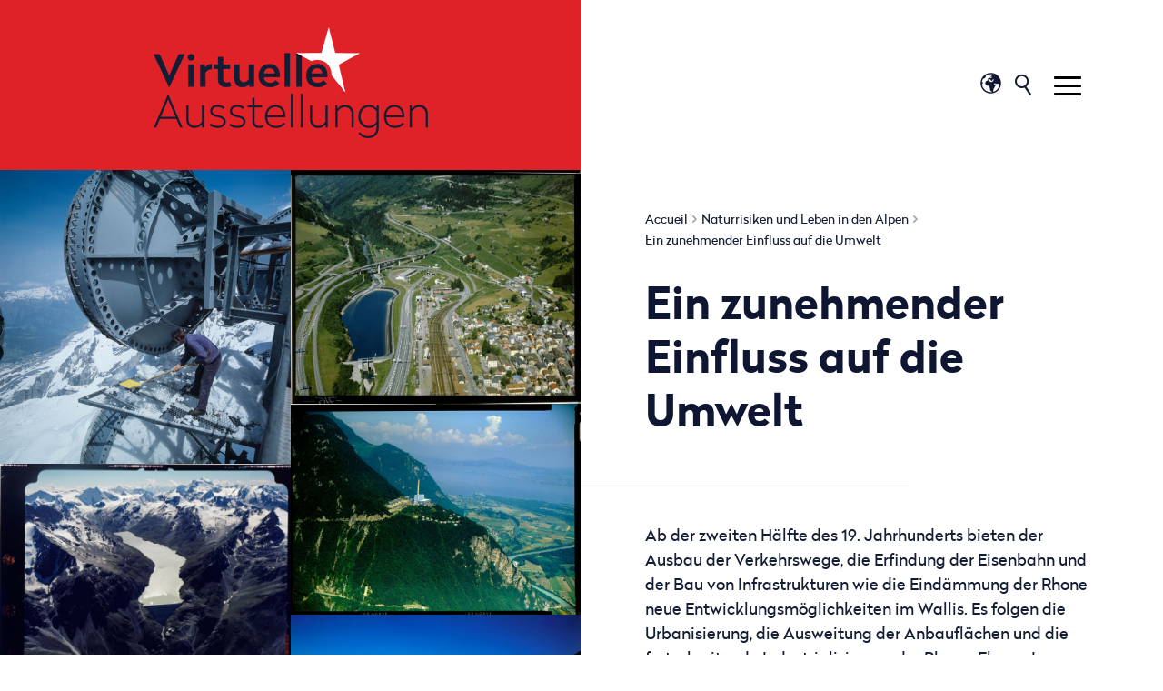

--- FILE ---
content_type: text/html; charset=UTF-8
request_url: https://risk.expos-virtuelles.ch/de/passstrasse-bernardino-1976-76.html
body_size: 12373
content:
<!DOCTYPE html>
	<head>
		<!-- Global site tag (gtag.js) - Google Analytics -->
		<script async src="https://www.googletagmanager.com/gtag/js?id=G-7TES9DDHKQ"></script>
		<script>
		  window.dataLayer = window.dataLayer || [];
		  function gtag(){ dataLayer.push(arguments); }
		  gtag('js', new Date());

		  gtag('config', 'G-7TES9DDHKQ');
		  gtag('config', 'UA-120376641-1');
		</script>

	   	<meta http-equiv="Content-type" content="text/html; charset=utf-8"/>
	   	<meta name="viewport" content="width=device-width, initial-scale=1">
	   	<link rel="canonical" href="https://risk.expos-virtuelles.ch/de/passstrasse-bernardino-1976-76.html"/>
<link rel="alternate" hreflang="de-CH" href="https://risk.expos-virtuelles.ch/de/passstrasse-bernardino-1976-76.html"/>
<link rel="alternate" hreflang="fr-CH" href="https://risk.expos-virtuelles.ch/fr/route-bernardino-1976-76.html"/>
	   	<title>Passstrasse am San Bernardino (TI), 1976 :: RISK :: Virtuelle Ausstellungen :: Wallis:: Schweiz</title>
	   	<meta name="description" content="Das Projekt RISK: vom 9. Juni 2018 bis 6. Januar 2019 laden Ausstellungen, Filme, Escape Room, Entdeckungswanderungen, F&uuml;hrungen und Vortr&auml;ge alle Altersklassen zu einer Reise zwischen Kultur und Wissenschaft ein, um die Naturrisiken besser zu verstehen."/>
	   	<meta name="keywords" content="Passstrasse am San Bernardino (TI), 1976 Das Projekt RISK: vom 9. Juni 2018 bis 6. Januar 2019 laden Ausstellungen, Filme, Escape Room, Entdeckungswanderungen, F&uuml;hrungen und Vortr&auml;ge alle Altersklassen zu einer Reise zwischen Kultur und Wissenschaft ein, um die Naturrisiken besser zu verstehen."/>
	   	<meta property="og:image" content="https://risk.expos-virtuelles.ch/data/images/galeries/Une_empreinte_croissante/7-LBS_L1-760052.jpg"/>
	   	<meta property="og:title" content="Passstrasse am San Bernardino (TI), 1976 :: RISK :: Virtuelle Ausstellungen :: Wallis:: Schweiz" />
		<meta property="og:description" content="Das Projekt RISK: vom 9. Juni 2018 bis 6. Januar 2019 laden Ausstellungen, Filme, Escape Room, Entdeckungswanderungen, F&uuml;hrungen und Vortr&auml;ge alle Altersklassen zu einer Reise zwischen Kultur und Wissenschaft ein, um die Naturrisiken besser zu verstehen." />
		<meta property="og:url" content="https://risk.expos-virtuelles.ch/de/passstrasse-bernardino-1976-76.html" />

		<meta name="msvalidate.01" content="8F9F977B766D77B34385DE142B9CCD01" />
		<meta name="google-site-verification" content="J07atVmXIq0M4NrWkjQLalr24mmXbH4F6A0q0F2yLaM" />
		
		<link rel="apple-touch-icon" sizes="57x57" href="/favicons/apple-icon-57x57.png">
		<link rel="apple-touch-icon" sizes="60x60" href="/favicons/apple-icon-60x60.png">
		<link rel="apple-touch-icon" sizes="72x72" href="/favicons/apple-icon-72x72.png">
		<link rel="apple-touch-icon" sizes="76x76" href="/favicons/apple-icon-76x76.png">
		<link rel="apple-touch-icon" sizes="114x114" href="/favicons/apple-icon-114x114.png">
		<link rel="apple-touch-icon" sizes="120x120" href="/favicons/apple-icon-120x120.png">
		<link rel="apple-touch-icon" sizes="144x144" href="/favicons/apple-icon-144x144.png">
		<link rel="apple-touch-icon" sizes="152x152" href="/favicons/apple-icon-152x152.png">
		<link rel="apple-touch-icon" sizes="180x180" href="/favicons/apple-icon-180x180.png">
		<link rel="icon" type="image/png" sizes="192x192"  href="/favicons/android-icon-192x192.png">
		<link rel="icon" type="image/png" sizes="32x32" href="/favicons/favicon-32x32.png">
		<link rel="icon" type="image/png" sizes="96x96" href="/favicons/favicon-96x96.png">
		<link rel="icon" type="image/png" sizes="16x16" href="/favicons/favicon-16x16.png">
		<link rel="manifest" href="/favicons/manifest.json">
		<meta name="msapplication-TileImage" content="/favicons/ms-icon-144x144.png">
		
<link rel="stylesheet" type="text/css" href="/js/jquery/fancybox/fancybox.css"/>
<link rel="stylesheet" type="text/css" href="/style/T1.css"/>
<script src="/js/jquery/jquery-1.7.2.min.js" type="text/javascript"></script>
<script src="/js/jquery/fancybox/jquery.fancybox-1.3.4.pack.js" type="text/javascript"></script>
<script src="/js/jquery/openbox.js" type="text/javascript"></script>
<script src="/js/functions.js" type="text/javascript"></script>
<script src="/js/mandatory.js" type="text/javascript"></script>
<script src="/js/adminzone.js" type="text/javascript"></script>
<script src="/js/jquery/jquery.zoom.min.js" type="text/javascript"></script>
<script src="/plugin/searchapi/js/searchapi.js" type="text/javascript"></script>
<script src="/plugin/menu/js/menu.js" type="text/javascript"></script>


<script>

</script>



<script>
$(document).ready(function()
{
	//valignAll();  //->A activer si besoin du valign
	openboxInit();
	animeMenu('menuMain','0',1);
navigToParent($(this));
	
	
	//Fonction qui ajoute du JQuery sur les listes
	initList(true);
	
	// Gestion du footer et du scroll
	$(window).scroll(function(){
		doFooterScroll();
	});
	window.setTimeout(setFooterScroll, 100);
// 	setFooterScroll();
	moveFooterLeft();
	$(window).resize(function(){
		window.setTimeout(setFooterScroll, 100);
		moveFooterLeft();
	});

	// Désactiver le click droit sur les images des galeries
	$('#leftContent .img, #leftContent .imgAccroche, #galleryimageFull .img').bind('contextmenu', function(e) {
        return false;
    });
});
$(window).load(function()
{
	
});

//Fonction qui ajoute le code JQUERY sur les listes
function initList(bFirst)
{
	/*if(!bFirst)  //->A activer si besoin du valign
		valignAll($(".listCtn")); */
	
	//Insertion des codes pour les effets sur les listes Ex. over ou ouverture FAQ
	//ATTENTION: pour chaque nouvelle fonction, il faudra penser à mettre une classe "donescroll"
	
}

// Gestion des deux parties différenciées du footer (pour les pages intérieures)
function setFooterScroll()
{
	var footerToScroll = ($('#leftContent').outerHeight() > $('#rightContent').outerHeight()) ? 'footerRight':'footerLeft';
	var posToScrollFrom = $('#'+footerToScroll).offset().top + $('#'+footerToScroll).outerHeight();
	$('body').attr('data-footerscroll', footerToScroll);
	$('body').attr('data-footerscrollpos', posToScrollFrom);
}
function doFooterScroll()
{
	var $desktopTrigger = $("#desktopTrigger");
	if($('body').hasClass('home') || !$desktopTrigger.is(":visible"))
		return;
	
	var bottomPos = $(window).scrollTop()+$(window).height();
	var footerscroll = $('body').attr('data-footerscroll');
	var footerscrollpos = $('body').attr('data-footerscrollpos');
	
	if(bottomPos >= footerscrollpos)
		$('#'+footerscroll).parents('.halfContainer').addClass('fixed');
	else
		$('#'+footerscroll).parents('.halfContainer').removeClass('fixed');
}

function moveFooterLeft()
{
	var $desktopTrigger = $("#desktopTrigger");
	var footerLeft = $('#footerLeft');
	var footerRight = $('#footerRight');
	var left = $('#leftContent');
	
	if(!$desktopTrigger.is(":visible"))
		footerLeft.insertBefore(footerRight);
	else
		footerLeft.appendTo(left);
}
</script>
</head>
<body class="DE ">
	<div id="dhtmltooltip"></div>

	<div id="mainPanel">
		
		<div id="leftPanel">
			<div class="searchHolder"><div id="searchCtnAPI">
	<form id="cse-search-box-api" action="/de/passstrasse-bernardino-1976-76.html">
		<input type="hidden" name="plug-searchapi-gosearch-go"/>
		<input type="text" id="searchquery-api" name="q" value="" data-placeholder="suchen"/>
		<span class="submit cms_icons-loupe_1"><input type="submit" value=""/></span>
		<div class="divwrapper"></div>
	</form>
</div></div>
			<div class="menuHolder"><div id="menuMain"><ul id="ulmid_menu" class="menu0">
	<li id="mid_16" class="menu0 " >
		
		<a href="/de/gefahren-menschen-29.html" target="_self" class="menu0 " style="">Gefahren und Menschen</a>
		
		
	</li>
	<li id="mid_17" class="menu0 " >
		
		<a href="/de/gott-grosse-baumeister-34.html" target="_self" class="menu0 " style="">Gott, der grosse Baumeister </a>
		
		
	</li>
	<li id="mid_19" class="menu0 " >
		
		<a href="/de/lissabon-wird-beben-erschuttert-eine-weltsicht-93.html" target="_self" class="menu0 " style="">Lissabon wird vom Beben erschüttert</a>
		
		
	</li>
	<li id="mid_20" class="menu0 " >
		
		<a href="/de/mensch-beherrscher-besitzer-natur-43.html" target="_self" class="menu0 " style="">Der Mensch als Beherrscher und Besitzer der Natur </a>
		
		
	</li>
	<li id="mid_21" class="menu0 " >
		
		<a href="/de/zunehmender-einfluss-umwelt-44.html" target="_self" class="menu0 " style="">Ein zunehmender Einfluss auf die Umwelt </a>
		
		
	</li>
	<li id="mid_22" class="menu0 " >
		
		<a href="/de/heutige-umgang-risiken-zwischen-kultur-45.html" target="_self" class="menu0 " style="">Der heutige Umgang mit den Risiken</a>
		
		
	</li>
	<li id="mid_23" class="menu0 " >
		
		<a href="/de/umgang-lawinenrisiko-bezeichnendes-kulturerbe-46.html" target="_self" class="menu0 " style="">Der Umgang mit dem Lawinenrisiko</a>
		
		
	</li>
	<li id="mid_24" class="menu0 " >
		
		<a href="/de/lokal-global-47.html" target="_self" class="menu0 " style="">Von lokal zu global</a>
		
		
	</li>
</ul></div></div>
		</div>
		
		<div class="mainHolder">
			
			<div id="top">
				<div id="leftTop" class="halfContainer">
					<a href="/de/homepage.html" id="logo"></a>
				</div>
				<div id="rightTop" class="halfContainer">
					<div id="langContainer">
	<div class="icon"></div>
	<div class="outerCtn">
		<div class="ctn">
			<a href="/fr/route-bernardino-1976-76.html" class="langsite">FR</a><span class="langsite">&nbsp;|&nbsp;</span>
			<a href="/de/passstrasse-bernardino-1976-76.html" class="langsiteActiv">DE</a><span class="langsite"></span>
		</div>
	</div>
</div>
					<div class="searchHolder"><!-- placeholder for search --></div>
					<a id="menuIcone" class="menuIcone"><span class="line"></span></a>
					<div class="menuHolder"><!-- placeholder for menu --></div>
					<div id="searchTrigger"></div>
					<div id="desktopTrigger"></div>
				</div>
				<div class="divwrapper"></div>
			</div>
			
			<div id="content">
				<div id="leftContent" class="halfContainer">
	<img class="imgAccroche" src="/data/images/galeries/Une_empreinte_croissante/7-LBS_L1-760052.jpg"/>
	
	<div class="divwrapper"></div>
	<div id="footerLeft" class="footerPart">
	<a href="https://www.vs.ch/de/aev" target="_blank" class="logo archives"></a>
	<a href="http://www.mediatheque.ch/wallis/mediathek-wallis-tagtaglich-1224.html" target="_blank" class="logo mediatheque"></a>
	<a href="https://www.museen-wallis.ch/" target="_blank" class="logo musees"></a>
</div>
</div>
<div id="rightContent" class="halfContainer">
	<div class="fullCnt">
		<div class="cnt">
			<div id="youarehereCtn"><a class="header" href="/de/homepage.html">Accueil</a><span class="separator cms_icons-chevron_1"></span><a href="/de/naturrisiken-leben-alpen-1.html">Naturrisiken und Leben in den Alpen</a><span class="separator cms_icons-chevron_1"></span><a href="/de/zunehmender-einfluss-umwelt-44.html">Ein zunehmender Einfluss auf die Umwelt</a><span class="separator cms_icons-chevron_1"></span><a href="/de/passstrasse-bernardino-1976-76.html">Passstrasse am San Bernardino (TI), 1976</a></div>
			<div lang="Seitenkopf" id="galleryimage">
	<div id="galleryimageContextMenu" class="zoneMenu"></div>
	<div id="galleryimageHeadCtn" class="headCtn">
		<h1>Passstrasse am San Bernardino (TI), 1976</h1>
		<h2></h2>
	</div>
	
</div>
			
			<div lang="Gérer les citations" id="citationList">
	<div id="citationListContextMenu" class="zoneMenu"></div>
	
	
	<div id="citationListCtn" class="listCtn">
		<div class="divwrapper"></div>
	</div>
	
</div>
			
			
			
			
			
			
			<!-- ECRAN POUR ADMIN -->
			
			
			
		</div>
	</div>
	<div id="footerRight" class="footerPart">
	<div class="title">Kontakt</div>
	<!-- ADRESSE EN MICROFORMAT basé sur schema.org: https://schema.org/address et testé avec outils Google: https://search.google.com/structured-data/testing-tool -->
	<div itemscope itemtype="http://schema.org/PostalAddress">
 		<span class="phone" itemprop="telephone" x-ms-format-detection="none">027 606 45 50</span>
		<span class="mail" id="buildM_588f5c0f2fb69"><script>buildMail("buildM_588f5c0f2fb69", "service-culture", "admin.vs.ch");</script></span> <!-- REM: itemprop="email" pas pris en charge avec le buildMail -->
		</div>
</div>
</div>
<div class="divwrapper"></div>
			</div>

		</div>
	</div>
	
</body>
</html>

--- FILE ---
content_type: text/html; charset=UTF-8
request_url: https://risk.expos-virtuelles.ch/de/zunehmender-einfluss-umwelt-44.html
body_size: 23435
content:
<!DOCTYPE html>
	<head>
		<!-- Global site tag (gtag.js) - Google Analytics -->
		<script async src="https://www.googletagmanager.com/gtag/js?id=G-7TES9DDHKQ"></script>
		<script>
		  window.dataLayer = window.dataLayer || [];
		  function gtag(){ dataLayer.push(arguments); }
		  gtag('js', new Date());

		  gtag('config', 'G-7TES9DDHKQ');
		  gtag('config', 'UA-120376641-1');
		</script>

	   	<meta http-equiv="Content-type" content="text/html; charset=utf-8"/>
	   	<meta name="viewport" content="width=device-width, initial-scale=1">
	   	<link rel="canonical" href="https://risk.expos-virtuelles.ch/de/zunehmender-einfluss-umwelt-44.html"/>
<link rel="alternate" hreflang="de-CH" href="https://risk.expos-virtuelles.ch/de/zunehmender-einfluss-umwelt-44.html"/>
<link rel="alternate" hreflang="fr-CH" href="https://risk.expos-virtuelles.ch/fr/empreinte-croissante-territoire-44.html"/>
	   	<title>Ein zunehmender Einfluss auf die Umwelt :: RISK :: Virtuelle Ausstellungen :: Wallis:: Schweiz</title>
	   	<meta name="description" content="Ab der zweiten H&auml;lfte des 19. Jahrhunderts bieten der Ausbau der Verkehrswege, die Erfindung der Eisenbahn und der Bau von Infrastrukturen wie die Eind&auml;mmung der Rhone neue Entwicklungsm&ouml;glichkeiten im Wallis. Es folgen die Urbanisierung, die Ausweitung der Anbaufl&auml;chen und die fortschreitende Industrialisierung der Rhone-Ebene. In h&ouml;heren Lagen entwickeln sich ebenfalls neue Aktivit&auml;ten. Die Berge, die zuvor vor allem Bergsteigern, Wissenschaftlern oder einer Elite vorbehalten waren, werden durch den Tourismus im Verlauf des 20. Jahrhunderts popul&auml;rer. Freizeiteinrichtungen, Skilifte und der Bau von Skistationen ver&auml;ndern die Alpenlandschaft. Durch seine zunehmende Einflussnahme auf die Umwelt setzt sich der Mensch immer gr&ouml;sseren Risiken aus und wird verwundbarer."/>
	   	<meta name="keywords" content="Ein zunehmender Einfluss auf die Umwelt Ab der zweiten H&auml;lfte des 19. Jahrhunderts bieten der Ausbau der Verkehrswege, die Erfindung der Eisenbahn und der Bau von Infrastrukturen wie die Eind&auml;mmung der Rhone neue Entwicklungsm&ouml;glichkeiten im Wallis. Es folgen die Urbanisierung, die Ausweitung der Anbaufl&auml;chen und die fortschreitende Industrialisierung der Rhone-Ebene. In h&ouml;heren Lagen entwickeln sich ebenfalls neue Aktivit&auml;ten. Die Berge, die zuvor vor allem Bergsteigern, Wissenschaftlern oder einer Elite vorbehalten waren, werden durch den Tourismus im Verlauf des 20. Jahrhunderts popul&auml;rer. Freizeiteinrichtungen, Skilifte und der Bau von Skistationen ver&auml;ndern die Alpenlandschaft. Durch seine zunehmende Einflussnahme auf die Umwelt setzt sich der Mensch immer gr&ouml;sseren Risiken aus und wird verwundbarer."/>
	   	<meta property="og:image" content="https://risk.expos-virtuelles.ch/data/images/accroches/6Gestioncontempraine5-Empreintesurterritoire3-Com_FC22-1950-016_72.jpg"/>
	   	<meta property="og:title" content="Ein zunehmender Einfluss auf die Umwelt :: RISK :: Virtuelle Ausstellungen :: Wallis:: Schweiz" />
		<meta property="og:description" content="Ab der zweiten H&auml;lfte des 19. Jahrhunderts bieten der Ausbau der Verkehrswege, die Erfindung der Eisenbahn und der Bau von Infrastrukturen wie die Eind&auml;mmung der Rhone neue Entwicklungsm&ouml;glichkeiten im Wallis. Es folgen die Urbanisierung, die Ausweitung der Anbaufl&auml;chen und die fortschreitende Industrialisierung der Rhone-Ebene. In h&ouml;heren Lagen entwickeln sich ebenfalls neue Aktivit&auml;ten. Die Berge, die zuvor vor allem Bergsteigern, Wissenschaftlern oder einer Elite vorbehalten waren, werden durch den Tourismus im Verlauf des 20. Jahrhunderts popul&auml;rer. Freizeiteinrichtungen, Skilifte und der Bau von Skistationen ver&auml;ndern die Alpenlandschaft. Durch seine zunehmende Einflussnahme auf die Umwelt setzt sich der Mensch immer gr&ouml;sseren Risiken aus und wird verwundbarer." />
		<meta property="og:url" content="https://risk.expos-virtuelles.ch/de/zunehmender-einfluss-umwelt-44.html" />

		<meta name="msvalidate.01" content="8F9F977B766D77B34385DE142B9CCD01" />
		<meta name="google-site-verification" content="J07atVmXIq0M4NrWkjQLalr24mmXbH4F6A0q0F2yLaM" />
		
		<link rel="apple-touch-icon" sizes="57x57" href="/favicons/apple-icon-57x57.png">
		<link rel="apple-touch-icon" sizes="60x60" href="/favicons/apple-icon-60x60.png">
		<link rel="apple-touch-icon" sizes="72x72" href="/favicons/apple-icon-72x72.png">
		<link rel="apple-touch-icon" sizes="76x76" href="/favicons/apple-icon-76x76.png">
		<link rel="apple-touch-icon" sizes="114x114" href="/favicons/apple-icon-114x114.png">
		<link rel="apple-touch-icon" sizes="120x120" href="/favicons/apple-icon-120x120.png">
		<link rel="apple-touch-icon" sizes="144x144" href="/favicons/apple-icon-144x144.png">
		<link rel="apple-touch-icon" sizes="152x152" href="/favicons/apple-icon-152x152.png">
		<link rel="apple-touch-icon" sizes="180x180" href="/favicons/apple-icon-180x180.png">
		<link rel="icon" type="image/png" sizes="192x192"  href="/favicons/android-icon-192x192.png">
		<link rel="icon" type="image/png" sizes="32x32" href="/favicons/favicon-32x32.png">
		<link rel="icon" type="image/png" sizes="96x96" href="/favicons/favicon-96x96.png">
		<link rel="icon" type="image/png" sizes="16x16" href="/favicons/favicon-16x16.png">
		<link rel="manifest" href="/favicons/manifest.json">
		<meta name="msapplication-TileImage" content="/favicons/ms-icon-144x144.png">
		
<link rel="stylesheet" type="text/css" href="/js/jquery/fancybox/fancybox.css"/>
<link rel="stylesheet" type="text/css" href="/plugin/galleryimage/js/photoswipe.css"/>
<link rel="stylesheet" type="text/css" href="/style/T1.css"/>
<script src="/js/jquery/jquery-1.7.2.min.js" type="text/javascript"></script>
<script src="/js/jquery/fancybox/jquery.fancybox-1.3.4.pack.js" type="text/javascript"></script>
<script src="/js/jquery/openbox.js" type="text/javascript"></script>
<script src="/js/functions.js" type="text/javascript"></script>
<script src="/js/mandatory.js" type="text/javascript"></script>
<script src="/js/adminzone.js" type="text/javascript"></script>
<script src="/js/jquery/jquery.zoom.min.js" type="text/javascript"></script>
<script src="/plugin/searchapi/js/searchapi.js" type="text/javascript"></script>
<script src="/plugin/menu/js/menu.js" type="text/javascript"></script>
<script src="/plugin/galleryimage/js/klass.min.js" type="text/javascript"></script>
<script src="/plugin/galleryimage/js/code.photoswipe.jquery-3.0.4.min.js" type="text/javascript"></script>
<script src="/js/jquery/fancybox/jquery.mousewheel-3.0.4.pack.js" type="text/javascript"></script>
<script src="/plugin/galleryimage/js/gallery.js" type="text/javascript"></script>


<script>

</script>



<script>
$(document).ready(function()
{
	//valignAll();  //->A activer si besoin du valign
	openboxInit();
	animeMenu('menuMain','0',1);
galleryInit({
    "back": "Zur\u00fcck",
    "ensavoirplus": "Mehr zum Thema"
});
masonit(); $(window).resize(masonit);
	
	
	//Fonction qui ajoute du JQuery sur les listes
	initList(true);
	
	// Gestion du footer et du scroll
	$(window).scroll(function(){
		doFooterScroll();
	});
	window.setTimeout(setFooterScroll, 100);
// 	setFooterScroll();
	moveFooterLeft();
	$(window).resize(function(){
		window.setTimeout(setFooterScroll, 100);
		moveFooterLeft();
	});

	// Désactiver le click droit sur les images des galeries
	$('#leftContent .img, #leftContent .imgAccroche, #galleryimageFull .img').bind('contextmenu', function(e) {
        return false;
    });
});
$(window).load(function()
{
	masonit();
});

//Fonction qui ajoute le code JQUERY sur les listes
function initList(bFirst)
{
	/*if(!bFirst)  //->A activer si besoin du valign
		valignAll($(".listCtn")); */
	
	//Insertion des codes pour les effets sur les listes Ex. over ou ouverture FAQ
	//ATTENTION: pour chaque nouvelle fonction, il faudra penser à mettre une classe "donescroll"
	
}

// Gestion des deux parties différenciées du footer (pour les pages intérieures)
function setFooterScroll()
{
	var footerToScroll = ($('#leftContent').outerHeight() > $('#rightContent').outerHeight()) ? 'footerRight':'footerLeft';
	var posToScrollFrom = $('#'+footerToScroll).offset().top + $('#'+footerToScroll).outerHeight();
	$('body').attr('data-footerscroll', footerToScroll);
	$('body').attr('data-footerscrollpos', posToScrollFrom);
}
function doFooterScroll()
{
	var $desktopTrigger = $("#desktopTrigger");
	if($('body').hasClass('home') || !$desktopTrigger.is(":visible"))
		return;
	
	var bottomPos = $(window).scrollTop()+$(window).height();
	var footerscroll = $('body').attr('data-footerscroll');
	var footerscrollpos = $('body').attr('data-footerscrollpos');
	
	if(bottomPos >= footerscrollpos)
		$('#'+footerscroll).parents('.halfContainer').addClass('fixed');
	else
		$('#'+footerscroll).parents('.halfContainer').removeClass('fixed');
}

function moveFooterLeft()
{
	var $desktopTrigger = $("#desktopTrigger");
	var footerLeft = $('#footerLeft');
	var footerRight = $('#footerRight');
	var left = $('#leftContent');
	
	if(!$desktopTrigger.is(":visible"))
		footerLeft.insertBefore(footerRight);
	else
		footerLeft.appendTo(left);
}
</script>
</head>
<body class="DE ">
	<div id="dhtmltooltip"></div>

	<div id="mainPanel">
		
		<div id="leftPanel">
			<div class="searchHolder"><div id="searchCtnAPI">
	<form id="cse-search-box-api" action="/de/zunehmender-einfluss-umwelt-44.html">
		<input type="hidden" name="plug-searchapi-gosearch-go"/>
		<input type="text" id="searchquery-api" name="q" value="" data-placeholder="suchen"/>
		<span class="submit cms_icons-loupe_1"><input type="submit" value=""/></span>
		<div class="divwrapper"></div>
	</form>
</div></div>
			<div class="menuHolder"><div id="menuMain"><ul id="ulmid_menu" class="menu0">
	<li id="mid_16" class="menu0 " >
		
		<a href="/de/gefahren-menschen-29.html" target="_self" class="menu0 " style="">Gefahren und Menschen</a>
		
		
	</li>
	<li id="mid_17" class="menu0 " >
		
		<a href="/de/gott-grosse-baumeister-34.html" target="_self" class="menu0 " style="">Gott, der grosse Baumeister </a>
		
		
	</li>
	<li id="mid_19" class="menu0 " >
		
		<a href="/de/lissabon-wird-beben-erschuttert-eine-weltsicht-93.html" target="_self" class="menu0 " style="">Lissabon wird vom Beben erschüttert</a>
		
		
	</li>
	<li id="mid_20" class="menu0 " >
		
		<a href="/de/mensch-beherrscher-besitzer-natur-43.html" target="_self" class="menu0 " style="">Der Mensch als Beherrscher und Besitzer der Natur </a>
		
		
	</li>
	<li id="mid_21" class="menu0 " >
		
		<a href="/de/zunehmender-einfluss-umwelt-44.html" target="_self" class="menu0 menuselected" style="">Ein zunehmender Einfluss auf die Umwelt </a>
		
		
	</li>
	<li id="mid_22" class="menu0 " >
		
		<a href="/de/heutige-umgang-risiken-zwischen-kultur-45.html" target="_self" class="menu0 " style="">Der heutige Umgang mit den Risiken</a>
		
		
	</li>
	<li id="mid_23" class="menu0 " >
		
		<a href="/de/umgang-lawinenrisiko-bezeichnendes-kulturerbe-46.html" target="_self" class="menu0 " style="">Der Umgang mit dem Lawinenrisiko</a>
		
		
	</li>
	<li id="mid_24" class="menu0 " >
		
		<a href="/de/lokal-global-47.html" target="_self" class="menu0 " style="">Von lokal zu global</a>
		
		
	</li>
</ul></div></div>
		</div>
		
		<div class="mainHolder">
			
			<div id="top">
				<div id="leftTop" class="halfContainer">
					<a href="/de/homepage.html" id="logo"></a>
				</div>
				<div id="rightTop" class="halfContainer">
					<div id="langContainer">
	<div class="icon"></div>
	<div class="outerCtn">
		<div class="ctn">
			<a href="/fr/empreinte-croissante-territoire-44.html" class="langsite">FR</a><span class="langsite">&nbsp;|&nbsp;</span>
			<a href="/de/zunehmender-einfluss-umwelt-44.html" class="langsiteActiv">DE</a><span class="langsite"></span>
		</div>
	</div>
</div>
					<div class="searchHolder"><!-- placeholder for search --></div>
					<a id="menuIcone" class="menuIcone"><span class="line"></span></a>
					<div class="menuHolder"><!-- placeholder for menu --></div>
					<div id="searchTrigger"></div>
					<div id="desktopTrigger"></div>
				</div>
				<div class="divwrapper"></div>
			</div>
			
			<div id="content">
				<div id="leftContent" class="halfContainer">
	
	<div lang="Verwaltung von Foto-Listen" id="galleryimageList" class="masonery">
	<input type="hidden" id="elementpaging" value="">
	<div id="gallerywithfancybox"></div>
	<div id="galleryimageListContextMenu" class="zoneMenu"></div>
	
	
	<div id="galleryimageListCtn" class="listCtn">
			<div class="listElement " style="" data-url="" data-haszoom="1" data-displaytext="0" data-copyrights="Photo Patrick Lüthy
ETH-Bibliothek Zürich, Bildarchiv Com_C26-010-096-001-003 / CC BY-SA 4.0)" data-ensavoirplus="" data-mediatype="" data-medialink="" data-id="70">
				<a class="img"  rel="fancybox" href="/data/images/galeries/Une_empreinte_croissante/1-Com_C26-010-096-001-003.jpg" target="_self" alt="Antennen auf dem Gipfel der Jungfrau (BE), 1981. " title=""><img src="/data/images/galeries/Une_empreinte_croissante/small/1-Com_C26-010-096-001-003.jpg" /><span class="divwrapper"></span></a>
				
				<div class="txt">
					<h6>Antennen auf dem Gipfel der Jungfrau (BE), 1981. </h6>
					<div class="resume"></div>
				</div>
				<input type="hidden" id="aList[70]" name="aList[70]" value="1"/>
			</div>
			<div class="listElement " style="" data-url="" data-haszoom="1" data-displaytext="0" data-copyrights="Photo Jules Vogt
ETH-Bibliothek Zürich, Bildarchiv (Com_FC30-0011-490 / CC BY-SA 4.0)" data-ensavoirplus="" data-mediatype="" data-medialink="" data-id="74">
				<a class="img"  rel="fancybox" href="/data/images/galeries/Une_empreinte_croissante/5-Com_FC30-0011-490.jpg" target="_self" alt="Autobahn A2 in Airolo, in Richtung des Gotthard-Tunnels (VS), 1984." title=""><img src="/data/images/galeries/Une_empreinte_croissante/small/5-Com_FC30-0011-490.jpg" /><span class="divwrapper"></span></a>
				
				<div class="txt">
					<h6>Autobahn A2 in Airolo, in Richtung des Gotthard-Tunnels (VS), 1984.</h6>
					<div class="resume"></div>
				</div>
				<input type="hidden" id="aList[74]" name="aList[74]" value="2"/>
			</div>
			<div class="listElement " style="" data-url="" data-haszoom="1" data-displaytext="0" data-copyrights="Photo Swissair Photo AG
ETH-Bibliothek Zürich, Bildarchiv (LBS_R1-771476 / CC BY-SA 4.0" data-ensavoirplus="" data-mediatype="" data-medialink="" data-id="57">
				<a class="img"  rel="fancybox" href="/data/images/galeries/Une_empreinte_croissante/9-LBS_R1-771476.jpg" target="_self" alt="Staumauer und See von Dixence, Hérémence-Tal (VS), 1977" title=""><img src="/data/images/galeries/Une_empreinte_croissante/small/9-LBS_R1-771476.jpg" /><span class="divwrapper"></span></a>
				
				<div class="txt">
					<h6>Staumauer und See von Dixence, Hérémence-Tal (VS), 1977</h6>
					<div class="resume"></div>
				</div>
				<input type="hidden" id="aList[57]" name="aList[57]" value="3"/>
			</div>
			<div class="listElement " style="" data-url="" data-haszoom="1" data-displaytext="0" data-copyrights="Photo Comet Photo AG (Zürich)
ETH-Bibliothek Zürich, Bildarchiv (Com_FC27-0002-003 / CC BY-SA 4.0)" data-ensavoirplus="" data-mediatype="" data-medialink="" data-id="73">
				<a class="img"  rel="fancybox" href="/data/images/galeries/Une_empreinte_croissante/4-Com_FC27-0002-003.jpg" target="_self" alt="Wärmekraftwerk Vouvry (VS), 1983" title=""><img src="/data/images/galeries/Une_empreinte_croissante/small/4-Com_FC27-0002-003.jpg" /><span class="divwrapper"></span></a>
				
				<div class="txt">
					<h6>Wärmekraftwerk Vouvry (VS), 1983</h6>
					<div class="resume"></div>
				</div>
				<input type="hidden" id="aList[73]" name="aList[73]" value="4"/>
			</div>
			<div class="listElement " style="" data-url="" data-haszoom="1" data-displaytext="0" data-copyrights="Photo Swissair Photo AG
ETH-Bibliothek Zürich, Bildarchiv (LBS_L1-760052 / CC BY-SA 4.0)" data-ensavoirplus="" data-mediatype="" data-medialink="" data-id="76">
				<a class="img"  rel="fancybox" href="/data/images/galeries/Une_empreinte_croissante/7-LBS_L1-760052.jpg" target="_self" alt="Passstrasse am San Bernardino (TI), 1976" title=""><img src="/data/images/galeries/Une_empreinte_croissante/small/7-LBS_L1-760052.jpg" /><span class="divwrapper"></span></a>
				
				<div class="txt">
					<h6>Passstrasse am San Bernardino (TI), 1976</h6>
					<div class="resume"></div>
				</div>
				<input type="hidden" id="aList[76]" name="aList[76]" value="5"/>
			</div>
			<div class="listElement " style="" data-url="" data-haszoom="1" data-displaytext="0" data-copyrights="Photo Christoph Sonderegger
ETH-Bibliothek Zürich, Bildarchiv (Com_C27-065-002 / CC BY-SA 4.0)" data-ensavoirplus="" data-mediatype="" data-medialink="" data-id="71">
				<a class="img"  rel="fancybox" href="/data/images/galeries/Une_empreinte_croissante/2-Com_C27-065-002.jpg" target="_self" alt="Brücke der Eisenbahnstrecke zwischen dem Lötschberg und Hohtenn (VS), 1978. " title=""><img src="/data/images/galeries/Une_empreinte_croissante/small/2-Com_C27-065-002.jpg" /><span class="divwrapper"></span></a>
				
				<div class="txt">
					<h6>Brücke der Eisenbahnstrecke zwischen dem Lötschberg und Hohtenn (VS), 1978. </h6>
					<div class="resume"></div>
				</div>
				<input type="hidden" id="aList[71]" name="aList[71]" value="6"/>
			</div>
			<div class="listElement " style="" data-url="" data-haszoom="1" data-displaytext="0" data-copyrights="Photo Swissair Photo AG
ETH-Bibliothek Zürich, Bildarchiv (LBS_L1-781933 / CC BY-SA 4.0)" data-ensavoirplus="" data-mediatype="" data-medialink="" data-id="77">
				<a class="img"  rel="fancybox" href="/data/images/galeries/Une_empreinte_croissante/8-LBS_L1-781933.jpg" target="_self" alt="Verbier (VS), 1978" title=""><img src="/data/images/galeries/Une_empreinte_croissante/small/8-LBS_L1-781933.jpg" /><span class="divwrapper"></span></a>
				
				<div class="txt">
					<h6>Verbier (VS), 1978</h6>
					<div class="resume"></div>
				</div>
				<input type="hidden" id="aList[77]" name="aList[77]" value="7"/>
			</div>
			<div class="listElement " style="" data-url="" data-haszoom="1" data-displaytext="0" data-copyrights="Photo Comet Photo AG (Zürich)
ETH-Bibliothek Zürich, Bildarchiv (Com_FC35-0001-131 / CC BY-SA 4.0)" data-ensavoirplus="" data-mediatype="" data-medialink="" data-id="75">
				<a class="img"  rel="fancybox" href="/data/images/galeries/Une_empreinte_croissante/6-Com_FC35-0001-131.jpg" target="_self" alt="Station Sphinx, Jungfrau (BE),  1986" title=""><img src="/data/images/galeries/Une_empreinte_croissante/small/6-Com_FC35-0001-131.jpg" /><span class="divwrapper"></span></a>
				
				<div class="txt">
					<h6>Station Sphinx, Jungfrau (BE),  1986</h6>
					<div class="resume"></div>
				</div>
				<input type="hidden" id="aList[75]" name="aList[75]" value="8"/>
			</div>
			<div class="listElement " style="" data-url="" data-haszoom="1" data-displaytext="0" data-copyrights="Photo Somorjai Zsolt
ETH-Bibliothek Zürich, Bildarchiv (Com_FC22-1950-016 / CC BY-SA 4.0 )" data-ensavoirplus="" data-mediatype="" data-medialink="" data-id="72">
				<a class="img"  rel="fancybox" href="/data/images/galeries/Une_empreinte_croissante/3-Com_FC22-1950-016.jpg" target="_self" alt="Sitten und Savièse, Aufnahme von Nordosten (VS), 1994. " title=""><img src="/data/images/galeries/Une_empreinte_croissante/small/3-Com_FC22-1950-016.jpg" /><span class="divwrapper"></span></a>
				
				<div class="txt">
					<h6>Sitten und Savièse, Aufnahme von Nordosten (VS), 1994. </h6>
					<div class="resume"></div>
				</div>
				<input type="hidden" id="aList[72]" name="aList[72]" value="9"/>
			</div>
		<div class="divwrapper"></div>
		<div id="listeLooper"></div>
	</div>
	
	<div id="scrollTrigger"></div>
</div>
	<div class="divwrapper"></div>
	<div id="footerLeft" class="footerPart">
	<a href="https://www.vs.ch/de/aev" target="_blank" class="logo archives"></a>
	<a href="http://www.mediatheque.ch/wallis/mediathek-wallis-tagtaglich-1224.html" target="_blank" class="logo mediatheque"></a>
	<a href="https://www.museen-wallis.ch/" target="_blank" class="logo musees"></a>
</div>
</div>
<div id="rightContent" class="halfContainer">
	<div class="fullCnt">
		<div class="cnt">
			<div id="youarehereCtn"><a class="header" href="/de/homepage.html">Accueil</a><span class="separator cms_icons-chevron_1"></span><a href="/de/naturrisiken-leben-alpen-1.html">Naturrisiken und Leben in den Alpen</a><span class="separator cms_icons-chevron_1"></span><a href="/de/zunehmender-einfluss-umwelt-44.html">Ein zunehmender Einfluss auf die Umwelt</a></div>
			<div lang="Seitenkopf" id="page">
	<div id="pageContextMenu" class="zoneMenu"></div>
	<div id="pageHeadCtn" class="headCtn">
		<h1>Ein zunehmender Einfluss auf die Umwelt</h1>
		<h2>Ab der zweiten Hälfte des 19. Jahrhunderts bieten der Ausbau der Verkehrswege, die Erfindung der Eisenbahn und der Bau von Infrastrukturen wie die Eindämmung der Rhone neue Entwicklungsmöglichkeiten im Wallis. Es folgen die Urbanisierung, die Ausweitung der Anbauflächen und die fortschreitende Industrialisierung der Rhone-Ebene. In höheren Lagen entwickeln sich ebenfalls neue Aktivitäten. Die Berge, die zuvor vor allem Bergsteigern, Wissenschaftlern oder einer Elite vorbehalten waren, werden durch den Tourismus im Verlauf des 20. Jahrhunderts populärer. Freizeiteinrichtungen, Skilifte und der Bau von Skistationen verändern die Alpenlandschaft. Durch seine zunehmende Einflussnahme auf die Umwelt setzt sich der Mensch immer grösseren Risiken aus und wird verwundbarer.</h2>
	</div>
	
</div>
			<div lang="HTML-Bereich" id="pagehtmlcontent" >
	<div id="pagehtmlcontentContextMenu"></div>	
	<div class="htmlcontent">								
		<table style="width: 100%; border-collapse: collapse" summary="" cellspacing="0" cellpadding="3" bordercolor="#000000" border="0">
<tbody>
<tr valign="top">
<td width="50%"><a class="arrow-previous" target="_self" title="" href="/de/mensch-beherrscher-besitzer-natur-43.html">Zurück</a><br />
</td>
<td width="50%">
<p align="right"><a target="_self" title="" href="/de/heutige-umgang-risiken-zwischen-kultur-45.html" class="arrow-next">Weiter</a></p></td></tr></tbody></table>
	</div>	
</div>
			<div lang="Gérer les citations" id="citationList">
	<div id="citationListContextMenu" class="zoneMenu"></div>
	
	
	<div id="citationListCtn" class="listCtn">
		<div class="divwrapper"></div>
	</div>
	
</div>
			
			
			
			
			
			
			<!-- ECRAN POUR ADMIN -->
			
			
			
		</div>
	</div>
	<div id="footerRight" class="footerPart">
	<div class="title">Kontakt</div>
	<!-- ADRESSE EN MICROFORMAT basé sur schema.org: https://schema.org/address et testé avec outils Google: https://search.google.com/structured-data/testing-tool -->
	<div itemscope itemtype="http://schema.org/PostalAddress">
 		<span class="phone" itemprop="telephone" x-ms-format-detection="none">027 606 45 50</span>
		<span class="mail" id="buildM_588f5c0f2fb69"><script>buildMail("buildM_588f5c0f2fb69", "service-culture", "admin.vs.ch");</script></span> <!-- REM: itemprop="email" pas pris en charge avec le buildMail -->
		</div>
</div>
</div>
<div class="divwrapper"></div>
			</div>

		</div>
	</div>
	
</body>
</html>

--- FILE ---
content_type: text/css; charset: UTF-8;charset=UTF-8
request_url: https://risk.expos-virtuelles.ch/style/T1.css
body_size: 63876
content:
/*************** FONTS  *******************/
@import url("/fonts/cms_icons/cms_icons.css");
@font-face {
    font-family: 'radikallight_italic';
    src: url('/fonts/radikal_light_italic.eot');
    src: url('/fonts/radikal_light_italic.eot?#iefix') format('embedded-opentype'),
         url('/fonts/radikal_light_italic.woff2') format('woff2'),
         url('/fonts/radikal_light_italic.woff') format('woff'),
         url('/fonts/radikal_light_italic.ttf') format('truetype'),
         url('/fonts/radikal_light_italic.svg#radikallight_italic') format('svg');
    font-weight: normal;
    font-style: normal;
}
@font-face {
    font-family: 'radikallight';
    src: url('/fonts/radikal_light.eot');
    src: url('/fonts/radikal_light.eot?#iefix') format('embedded-opentype'),
         url('/fonts/radikal_light.woff2') format('woff2'),
         url('/fonts/radikal_light.woff') format('woff'),
         url('/fonts/radikal_light.ttf') format('truetype'),
         url('/fonts/radikal_light.svg#radikallight') format('svg');
    font-weight: normal;
    font-style: normal;
}
@font-face {
    font-family: 'radikalmedium_italic';
    src: url('/fonts/radikal_medium_italic.eot');
    src: url('/fonts/radikal_medium_italic.eot?#iefix') format('embedded-opentype'),
         url('/fonts/radikal_medium_italic.woff2') format('woff2'),
         url('/fonts/radikal_medium_italic.woff') format('woff'),
         url('/fonts/radikal_medium_italic.ttf') format('truetype'),
         url('/fonts/radikal_medium_italic.svg#radikalmedium_italic') format('svg');
    font-weight: normal;
    font-style: normal;
}
@font-face {
    font-family: 'radikalmedium';
    src: url('/fonts/radikal_medium.eot');
    src: url('/fonts/radikal_medium.eot?#iefix') format('embedded-opentype'),
         url('/fonts/radikal_medium.woff2') format('woff2'),
         url('/fonts/radikal_medium.woff') format('woff'),
         url('/fonts/radikal_medium.ttf') format('truetype'),
         url('/fonts/radikal_medium.svg#radikalmedium') format('svg');
    font-weight: normal;
    font-style: normal;
}
@font-face {
    font-family: 'radikalthin_italic';
    src: url('/fonts/radikal_thin_italic.eot');
    src: url('/fonts/radikal_thin_italic.eot?#iefix') format('embedded-opentype'),
         url('/fonts/radikal_thin_italic.woff2') format('woff2'),
         url('/fonts/radikal_thin_italic.woff') format('woff'),
         url('/fonts/radikal_thin_italic.ttf') format('truetype'),
         url('/fonts/radikal_thin_italic.svg#radikalthin_italic') format('svg');
    font-weight: normal;
    font-style: normal;
}
@font-face {
    font-family: 'radikalthin';
    src: url('/fonts/radikal_thin.eot');
    src: url('/fonts/radikal_thin.eot?#iefix') format('embedded-opentype'),
         url('/fonts/radikal_thin.woff2') format('woff2'),
         url('/fonts/radikal_thin.woff') format('woff'),
         url('/fonts/radikal_thin.ttf') format('truetype'),
         url('/fonts/radikal_thin.svg#radikalthin') format('svg');
    font-weight: normal;
    font-style: normal;
}
@font-face {
    font-family: 'radikalregular';
    src: url('/fonts/radikal.eot');
    src: url('/fonts/radikal.eot?#iefix') format('embedded-opentype'),
         url('/fonts/radikal.woff2') format('woff2'),
         url('/fonts/radikal.woff') format('woff'),
         url('/fonts/radikal.ttf') format('truetype'),
         url('/fonts/radikal.svg#radikalregular') format('svg');
    font-weight: normal;
    font-style: normal;
}
@font-face {
    font-family: 'radikalbold_italic';
    src: url('/fonts/radikal_bold_italic.eot');
    src: url('/fonts/radikal_bold_italic.eot?#iefix') format('embedded-opentype'),
         url('/fonts/radikal_bold_italic.woff2') format('woff2'),
         url('/fonts/radikal_bold_italic.woff') format('woff'),
         url('/fonts/radikal_bold_italic.ttf') format('truetype'),
         url('/fonts/radikal_bold_italic.svg#radikalbold_italic') format('svg');
    font-weight: normal;
    font-style: normal;
}
@font-face {
    font-family: 'radikalbold';
    src: url('/fonts/radikal_bold.eot');
    src: url('/fonts/radikal_bold.eot?#iefix') format('embedded-opentype'),
         url('/fonts/radikal_bold.woff2') format('woff2'),
         url('/fonts/radikal_bold.woff') format('woff'),
         url('/fonts/radikal_bold.ttf') format('truetype'),
         url('/fonts/radikal_bold.svg#radikalbold') format('svg');
    font-weight: normal;
    font-style: normal;
}
@font-face {
    font-family: 'radikalitalic';
    src: url('/fonts/radikal_italic.eot');
    src: url('/fonts/radikal_italic.eot?#iefix') format('embedded-opentype'),
         url('/fonts/radikal_italic.woff2') format('woff2'),
         url('/fonts/radikal_italic.woff') format('woff'),
         url('/fonts/radikal_italic.ttf') format('truetype'),
         url('/fonts/radikal_italic.svg#radikalitalic') format('svg');
    font-weight: normal;
    font-style: normal;
}

/*************** STYLE DE BASE  *******************/
body
{
	margin:0px;
	padding:0px;
	font-family: radikallight;
    font-size: 18px;
    color: #131d33;
	background:#ffffff;
	position:relative;
}

.bgEditor
{
    
}

/* CONTAINERS PRINCIPAUX */
.mainHolder
{
	
}

.mainContainer
{
	position:relative;
	max-width:1180px;
	margin: 0 auto 0 auto;
	padding:0 10px 0 10px;
	background:#ffffff;
}

.halfContainer {
	vertical-align: top;
	box-sizing: border-box;
	min-height: 10px;
}



body.home .halfContainer.left .listCtn {
	max-width: 700px;
	box-sizing: border-box;
	padding-left: 10px !important;
	margin: 0 auto ;
}


/* MONTAGE EXPOS-VIRTUELLES */
#leftTop {
	text-align: left;
	background-color: #de2228;
	padding: 30px 0;
	padding-left: 50px;
}
body.home #top {
	position: absolute;
	width: 100%;
}
body.home #leftTop {
	background: none;
}
#rightTop {
    position: absolute;
    right: 0;
    top: 0;
	padding: 30px 30px 0 80px;
	text-align: right;
}
#logo {
	background-image: url(/template/image/logo-home.png);
	width: 190px;
	height: 110px;
	background-size: 100%;
	display: inline-block;
	opacity: 1;
	transition: opacity 0.5s;
    max-width: 80%;
    background-repeat: no-repeat;
    background-position: center center;
}
.DE #logo {
	background-image: url(/template/image/logo-home-de.png);
	width: 302px;
	height: 122px;
}
body.nooverflow #logo {
	opacity: 0;
}

body.home #blocHeader {
	height: 600px;
	background-color: #efefef;
}
body.home #blocHeader .blocTitle {
	height: 100%;
	background: #de2228 url(/template/image/filligrane-e.png) left bottom no-repeat;
	box-sizing: border-box;
	padding-top: 200px;
}
body.home #blocHeader .blocImage {
	height: calc(100% - 70px);
	background: #fa0559 url(/template/image/risk.jpg) center center no-repeat;
	background-size: cover;
}
#blocList {
	background-color: #efefef;
}




body:not(.home) #rightContent .fullCnt {
	padding: 20px;
	padding-top: 50px;
}
body:not(.home) #leftContent .imgAccroche {
	width: 100%;
	height: auto;
}

#footerLeft {
	text-align: center;
}
#footerLeft, #footerRight {
	box-sizing: border-box;
	padding: 90px 40px;
	height: auto;
}
#footerLeft .logo {
	display: inline-block;
	background-position: left top;
	vertical-align: middle;
	margin-right: 18px;
}
#footerLeft .logo:last-child {
	margin-right: 0;
}
#footerLeft .logo.archives {
	width: 104px;
	height: 74px;
	background-image: url(/template/image/archives.jpg);
}
#footerLeft .logo.archives:hover {
	background-position: left -76px;
}
#footerLeft .logo.mediatheque {
	width: 108px;
	height: 86px;
	background-image: url(/template/image/mediatheque.jpg);
}
#footerLeft .logo.mediatheque:hover {
	background-position: left -86px;
}
#footerLeft .logo.musees {
	width: 153px;
	height: 76px;
	background-image: url(/template/image/musees.jpg);
}
#footerLeft .logo.musees:hover {
	background-position: left -76px;
}
#footerRight {
	background-color: #ececec;
}
#footerRight .title {
	font-size: 19px;
	color: #252525;
	font-family: radikalmedium;
	margin-bottom: 20px;
}
#footerRight span,
#footerRight a {
	font-family: radikallight;
	font-size: 17px;
	color: #252525;
}
#footerRight span {
	display: block;
}
#footerRight span:before {
	display: inline-block;
	content: '';
	width: 14px;
	height: 14px;
	background: url(/template/image/pictosFooter.png) center top;
	background-size: 100%;
	margin-right: 15px;
}
#footerRight span.phone:before {
	background-position: 0 -11px;
}
#footerRight span.mail:before {
	height: 11px;
}




#searchTrigger {
	display: none;
}
#desktopTrigger {
	display: none;
}

@media only screen and (min-width:560px)
{
	body.home #pageListCtn .listElement h5
	{
			margin-top:20px;
	}
}

@media only screen and (min-width:1200px)
{
	body.home #pageListCtn .listElement h5 {
		font-size: 27px !important;
	}
	#footerLeft, #footerRight {
		padding: 90px 60px;
	}
	#footerLeft .logo{
		margin-right: 40px;
	}
}
@media only screen and (min-width:1000px)
{
	body.home #pageListCtn .listElement .txt {
		padding: 50px 25px 25px 25px !important;
	}
	body.home #pageListCtn .listElement h5 {
		margin-top:0;
		margin-bottom: 10px !important;
		position:absolute!important;
		top:50%!important;
		width:calc(100% - 50px)!important;
	}
	#searchTrigger {
		display: block;
	}
	#desktopTrigger {
		display: block;
	}
	#leftTop {
		text-align: center;
		padding-left: 0;
	}
	#rightTop {
		position: relative;
	}
	.halfContainer {
		width: 50%;
		float: left;
	}
	
	#leftContent.fixed:not(.override-fixed),
	#rightContent.fixed:not(.override-fixed) {
		position: fixed;
		bottom: 0;
	}
	#rightContent {
		right: 0;
		float: right;
	}
	body:not(.home) #rightContent .cnt {
	    max-width: 600px;
	}
	body.home #pageListCtn .listElement:nth-child(1) .txt {
	    margin-top: -120px;
	    box-shadow: 0px 0px 25px 0px rgba(0, 0, 0, 0.18);
	}
	
	body.home .halfContainer.left .listCtn {
		margin: 0;
		float: right;
	}
	#footerLeft {
		text-align: left;
	}
	body.home #pageListCtn {
		margin: 0 !important;
	    margin-top: -115px !important;
	}
	body:not(.home) #rightContent .fullCnt {
		padding: 70px;
	}
	body.home .headCtn h1 {
		margin-left: 30% !important;
		width: 70% !important;
	}
	body.home .headCtn h2 {
		margin-left: 30% !important;
		font-size: 50px !important;
		line-height: 62px;
	}
	body.home .headCtn h2:before {
		font-size: 63px !important;
	}
	body.home #blocHeader {
		height: 760px !important;
	}
	body.home #blocHeader .blocTitle {
		padding-top: 250px !important;
	}
}
@media only screen and (min-width:650px)
{
	#rightTop {
		padding: 80px 80px 0 80px;
	}
}
@media only screen and (min-width:500px)
{
	#footerLeft, #footerRight {
		height: 290px;
	}
}
@media only screen and (max-width:500px)
{
	body.home #pageListCtn .img,
	body.home #pageListCtn .txt {
		width: 100% !important;
	}
	body.home #pageListCtn .txt {
		position: relative;
		padding: 30px 20px !important;
	}
	body.home #pageListCtn .listElement:before {
		width: 100% !important;
		left: 0 !important;
	}
	#footerLeft .logo {
		display: block;
		margin: 0 auto !important;
		margin-bottom: 40px !important;
	}
	#footerLeft .logo:last-child {
		margin-bottom: 0 !important;
	}
}

/* ENTETE DES PAGES*/
.headCtn
{
/* 	overflow:hidden; fait office de divwrapper */
	margin:0 0 30px 0; 
}

.headCtn h1
{
	margin:10px 0 40px 0;
	font-size:49px;
	line-height: 59px;
	font-weight: normal;
	color: #0f1632;
	font-family: radikalbold;
}
.headCtn h1:after {
	margin-left: -70px;
	height: 1px;
	width: 360px;
	background-color: #e5e6e9;
	display: block;
	content: '';
	margin-top: 54px;
}
body.home .headCtn h1 {
    margin-left: 10%;
    width: 90%;
    font-size: 50px;
	line-height: 50px;
    /*text-transform: lowercase;*/
/*     z-index: 6; */
    position: relative;
    color: #fff;
}
body.home .headCtn h1:after {
	display: none;
}

.headCtn h2 /*resume of the page*/
{
	margin:0;
    font-size:18px;
	line-height: 27px;
	font-weight: normal;
  	overflow:hidden;
	color: #131d33;
	font-family: radikalregular;
}
body.home .headCtn h2 {
	margin-left: 10%;
	font-family: radikalthin;
	font-size: 40px;
	padding-left: 55px;
	line-height: 52px;
}
body.home .headCtn h2:before {
	font-family: radikalthin;
	font-size: 53px;
	content: '-';
	display: inline;
	font-weight: normal;
	margin-right: 25px;
	margin-left: -55px;
}


.headCtn h2:empty
{
	display:none;
}

/* LISTES */
.listCtn
{
	position:relative;
	background-color: #de2228;
}

.listElement
{
	position:relative;
	display:block;
	margin:0;
	text-decoration:none;
	overflow:hidden;
}

.listElement .img
{
	position:relative;
	display:block;
	float:left;
	width:100%;
	height: auto;
	transition:opacity 0.5s;
}

.listElement:hover .img
{
	opacity:0.75;
}

.listElement .txt
{
	display:block;
	position:absolute;
	padding:14px 14px 14px 14px;
	overflow:hidden;
	background-color: rgba(19, 29, 51, 0);
	top: 0;
	bottom: 0;
	left: 0;
	right: 0;
	opacity: 0;
	transition: all 0.5s;
	/*background-image: url(/template/image/hover.png);
	background-repeat: no-repeat;
	background-position: center 30%;
	background-size: 120px;*/
}
.listElement:hover .txt {
	background-color: rgba(19, 29, 51, 0.7);
	opacity: 1;
	/*background-size: 141px;*/
}
.listElement .txt h5 {
	position: absolute;
	width: 100%;
	/*top: 55%;*/
	top:50%;
	transform:translateY(-50%);
	text-align: center;
	font-family: radikalmedium;
	font-size: 27px;
	color: #fff;
	font-weight: normal;
}

.listElement h5
{
	margin:0px 0px 10px 0px;
	font-weight:bold;
	color:#000000;
	
}
.listElement .resume
{
	display: none;	
}
body.home .listElement .resume {
	display: block;
}

body.home #pageListCtn {
	background: none;
	max-width: 650px;
	margin: 0 auto;
	background: #fff;
}
body.home #pageListCtn .listElement {
	display: block !important;
	position: relative !important;
	width: 100% !important;
	overflow: visible;
	float: left;
}
body.home #pageListCtn .listElement:before {
	display: block;
	content: '';
	width: 50%;
	top: 0;
	bottom: 0;
	background: rgba(19, 29, 51, 0.7);
	/*background: rgba(19, 29, 51, 0.7) url(/template/image/hover.png) center center no-repeat;
	background-size: 120px;*/
	position: absolute;
	z-index: 1;
	-webkit-transition: all 0.5s;
	-moz-transition: all 0.5s;
	-ms-transition: all 0.5s;
	-o-transition: all 0.5s;
	transition: all 0.5s;
	opacity: 0;
}
body.home #pageListCtn .listElement:hover:before {
	background-size: 141px;
	opacity: 1;
}
body.home #pageListCtn .listElement .img {
	width: 50%;
	float: left;
	position: relative;
	box-sizing: border-box;
}
body.home #pageListCtn .listElement .txt {
	width: 50%;
	right: 0;
	left: auto;
	display: block;
	box-sizing: border-box;
	height: 100%;
	background-color: #fff;
	opacity: 1;
	padding: 20px 15px 15px 20px;
}
body.home #pageListCtn .listElement:nth-child(2n+0) {
	left: 0;
}
body.home #pageListCtn .listElement:nth-child(2n+0):before {
	left: 50%;
}
body.home #pageListCtn .listElement:nth-child(2n+0) .img {
	float: right;
}
body.home #pageListCtn .listElement:nth-child(2n+0) .txt {
	float: left;
	left: 0;
	right: auto;
}

body.home #pageListCtn .listElement h5 {
	position: relative;
	top: auto;
	font-family: radikalmedium;
	font-size: 22px;
	color: #131d33;
	text-align: left;
	margin-bottom: 0;
}
body.home #pageListCtn .listElement .resume {
	position: relative;	
	font-family: radikallight;
	color: #131d33;
	font-size: 18px;
}
body.home #pageListCtn .listElement .resume {
	display: none;
}

body.home #citationListCtn {
	background: none;
}

#blocCarrousel {
	display: none;
}

/* ZONE HTML */
.htmlcontent
{
	overflow:hidden;
}
.htmlcontent img
{
	max-width:100%;
	height:auto!important;
}

.htmlcontent p {
	line-height: 27px;
}
	
.htmlcontent iframe
{
	max-width:100%;
}

/* STYLE GENERIQUE*/
.divwrapper
{
	clear:both;
}
.lastcol
{
	margin-right:0px!important;
}

H1, H2, H3 /*H3 in html content // H1,H2 in case someone try to use this level in html content */
{
    margin:25px 0 15px 0;
    font-weight: normal;
    font-size: 30px;
	font-family: radikalmedium;
}

H4, H5, H6 /*H4 in html content // H5,H6 in case someone try to use this level in html content */
{
    margin:20px 0 10px 0;
    font-weight: normal;
    font-size:25px;
	font-family: radikallight;
}


A
{
	color:#fa0559;
    text-decoration:none;
	font-family: radikalregular;
}

a.arrow-previous:before {
	content: "\e903";
	font-family: cms_icons;
	transform: rotateZ(180deg);
	margin-right: 10px;
	display: inline-block;
	font-size: 16px;
}
a.arrow-next:after {
	content: "\e903";
	font-family: cms_icons;
	margin-left: 10px;
	display: inline-block;
	font-size: 16px;
}

P
{
    margin-top: 14px;
    margin-bottom: 21px;
}

UL
{
	padding: 0px 0px 7px 20px;
	margin:0px 0px 0px 3px;
}

/* MEDIA QUERIES POUR LE MONTAGE */
@media only screen and (min-width:500px)
{
	
	.listElement
	{
		float:left;
		width:50%;
		margin-right:0;
	}

	.listElement .img
	{
		float:none;
		width:100%;
	}
}
@media only screen and (min-width:1700px)
{
	body.home .headCtn h1 {
		font-size: 100px !important;
		line-height: 100px !important;
	}
}
@media only screen and (min-width:1400px) and (max-width:1699px)
{
	body.home .headCtn h1 {
		font-size: 80px !important;
		line-height: 80px !important;
	}
}
@media only screen and (min-width:1050px) and (max-width:1399px)
{
	body.home .headCtn h1 {
		font-size: 60px !important;
		line-height: 60px !important;
	}
}
@media only screen and (min-width:900px) and (max-width:1049px)
{
	body.home .headCtn h1 {
		font-size: 50px !important;
		line-height: 50px !important;
	}
}


/* TABLES */
.htmlcontent table
{
	table-layout:fixed;
}

table P
{
	margin:0px;
	padding:0px;
}

table th
{
	text-align:left;
}

table tbody.originaltbody
{
	display:table-row-group;
}
table tbody.responsivedtbody
{
	display:none;
}

/* 
MEDIA QUERIES FOR TABLE: max-width = width of htmlcontent
Je le fait dans ce sens pour pas toucher les tables originales (taille et alignement)
*/
@media only screen and (max-width:1200px)
{
	table
	{
		width:100%!important;
		table-layout:fixed;
	}
	table td
	{ 
		width:auto!important;
	}
	table img
	{	
		max-width:100%;
		height:auto!important;
	}
	
	table.responsived, table.responsived tbody, table.responsived tr, table.responsived td
	{
		display:block;
		width:100%!important;
	}
	
	table tbody.originaltbody
	{
		display:none;
	}
	
	table.responsived th p, table.responsived td p
	{
		text-align:left;
	}
		
	table tbody.responsivedtbody div.tr
	{
		display:block;
		margin-bottom:20px;
	}
	
	table tbody.responsivedtbody div.tr:after
	{
		content:"";
		display:block;
		padding-top:20px;
		border-bottom:1px dashed #999999;
	}
	table tbody.responsivedtbody div.tr.noth
	{
		margin-bottom:0;
	}
	table tbody.responsivedtbody div.tr.noth:after
	{
		content:none;
	}
	
	table tbody.responsivedtbody div.td
	{
		margin-bottom:5px;
	}
	table tbody.responsivedtbody div.td:after
	{
		content:"";
		display:block;
		clear:both;
	}
	table tbody.responsivedtbody div.td .tdlabel
	{
		display:block;
		float:left;
		clear:both;
		box-sizing:border-box;
		overflow:hidden;
		width:40%;
		padding-right:10px;
		max-width:120px;
		font-weight:bold;
	}
	table tbody.responsivedtbody div.td .tdlabel.asline
	{
		float:none;
		width:auto;
		padding:0;
		max-width:none;
	}
	table tbody.responsivedtbody div.td + div.td .tdlabel.asline
	{
		margin-top:20px;
		padding-top:20px;
		border-top:1px dashed #999999;
	}
	
	table tbody.responsivedtbody div.td .tdlabel.firstlevel, table tbody.responsivedtbody div.td .tdlabel.firstlevel + .tdlabel
	{
		float:none;
		width:auto;
		padding:0;
		max-width:none;
		margin-bottom:10px;
		text-transform:uppercase;
	}
	 
	table tbody.responsivedtbody div.td .tdlabel.firstlevel:empty
	{
		display:none;
	}
	table tbody.responsivedtbody div.td .tdlabel:not(.firstlevel):after
	{
		content:" : ";
	}
	table tbody.responsivedtbody div.td .tdlabel:not(.firstlevel):empty:after
	{
		content:"\00a0";/*&nbsp;*/
	}
	
	table tbody.responsivedtbody div.td .tddata
	{
		display:block;
		overflow:hidden;
	}
}

/* STYLES INVARIABLES */
.desactivatepage /*Pour l'affichage du text "désactivé " dans les listes et les titres des pages */
{
	font-size:11px;
	font-style:italic;
	font-weight:normal;
	color:red;
}

/* MANDATORY FIELD */
.mandatory, .mandatoryCustom /*Style des champs obligatoires. Defini 2 styles, cf mandatory.js */
{
  background-color: #d7d5d5;
}

.mandatoryFailed, .mandatoryCustomFailed /*Style des champs obligatoires lorsqu'un submit à echoué*/
{
  background-color: #FFE3E8;
  border:1px dotted red;
}

.error /*Pour l'affichage des messages erreurs */
{
	color: red;
}

.helpMsg
{
	color:green;
}

/*-- END MANDATORY FIELD --*/

/*-- FIELDSET --*/

legend
{
	font-family: radikal;
    font-size: 11px;
    color:black;
}

fieldset
{
	border: 1px solid  #888888;
	margin:6px;
	background-color:#fdfdfd;
}

fieldset table, fieldset div /*margin pour les element dans le fieldset*/
{
	margin: 5px;
}

fieldset table table, fieldset div div, fieldset table div, fieldset div table /*Annule le margin pour les sous-element du fieldset*/
{
	margin: 0px;
}

/*-- FIN FIELDSET --*/
.tdAdmin
{
	width:90px;
	vertical-align:top;
	padding:5px;
}

.tdListAdmin
{
	padding-top:2px;
	padding-bottom:2px;
}

.tableListAdmin
{
	margin:10px;
}
/*Style icone dossier en admin*/
.stdZoneFixed .cms_icons-doc_folder_1 {
	font-size: 17px;
	color: #666;
}
/*-- FORM --*/
form
{
	margin:0px;
	padding:0px;
}

input, textarea
{
    border: 1px solid #bbb7b7;
   	padding-left:5px;
    background-color:#eeeeee ;
	box-sizing:border-box;
    max-width:100%;
}
/* Pour contrer le style IOS par défaut des boutons et champs texte, si il manque des types d'input les rajouter */
input[type=text], input[type=password], input[type=submit] {
	-webkit-appearance: none; 
    -moz-appearance: none;
    appearance: none;
    border-radius: 0;
}

select
{
	border:0px;
    background-color:#eeeeee ;
    box-sizing:border-box;
    max-width:100%;
}

input[type=checkbox], input[type=radio]
{ 
  border: none; 
  background-color:transparent;
}
/*-- FIN FORM --*/

.admin_scroll
{
    overflow-y: auto;
    float: left;
    width: 300px;
    position: relative;
    height: 250px;
    background: transparent;
}

.popupBloc
{
	background-image: url('/template/image/admin/bgadmin.gif'); 
	border: #101010 1px solid;
	padding:10px;
	font-family: arial;
    font-size: 11px;
    color:black;
}

.popupTitle
{
	padding-left:10px;
	background-image: url('/template/image/admin/titlebar.gif'); 
	font-family: Arial;
    font-size: 11px;
    color:black;
}

.popupTd
{
	padding:5px 10px 5px 10px;
	vertical-align:top;
}

/*Style pour la navigation*/
.loadmore
{
	text-align:center;
	padding:10px 0px 10px 0px;
	visibility:hidden;
}

.loadmore img
{
	filter:alpha(opacity=50); 
	-moz-opacity:0.50; 
	opacity: 0.50; 
}

/*Style pour le jqDdD*/
.drag
{
	opacity:0.5;
	cursor:move;
}
 .drop
{
	cursor:move;
	outline: 1px dashed black;
}
 .drag a, .drop a
{
	cursor:move;
}

/*************** FIN STYLE DE BASE  *******************/

/*************** ADMIN ZONE ********************/
.hilightZone
{
	outline: 1px solid #aaaaaa;
	margin:0px ;
	padding:0px ;
	vertical-align:top;
	position:relative; 
	width:100%;
	min-height:60px;
	height:auto !important;
	-height:60px; /*Pour IE 6*/
	background-image:url(/template/image/admin/bgzone.png);
	margin-bottom:5px;
}

.stdZone
{
	outline: 1px solid #eeeeee;
	margin:0px ;
	padding:0px ;
	vertical-align:top;
	position:relative; 
	width:100%;
	min-height:60px;
	height:auto !important;
	-height:60px; /*Pour IE 6*/
	background-image:url(/template/image/admin/bgzone.png);
	margin-bottom:5px;
}

.stdZoneFixed
{
	outline: 1px solid #666666;
	margin:0px ;
	padding:0px ;
	vertical-align:top;
	position:relative; 
	width:100%;
	min-height:60px;
	height:auto !important;
	-height:60px; /*Pour IE 6*/
	background-image: url('/template/image/admin/bgadmin.gif'); 
	margin-bottom:5px;
}
	
.zoneMenu
{
	margin:0px ;
	padding: 0px ;	
	position:absolute; 
	top:-35px;
	left:-1px;
	width:100%;
}

.zoneMenuFixed
{
	margin:0px ;
	padding: 0px ;
	position:relative; 
	top:0px;
	left:0px;
	width:100%;
}

.stdZoneFixed table
{
	table-layout:auto!important; /*contré le fixed setté pour le responsive*/	
}

.tblContextMenuTitle
{
	margin:0px ;
	padding: 0px ;
	width:100%;
	background-image: url('/template/image/admin/titlebar.gif'); 
	height:18px;
  	color:#86081D;
  	font-size:11px;
	table-layout:auto!important; /*contré le fixed setté pour le responsive*/
}

.tblContextMenu
{
	border:0px;
	margin:0px ;
	width:100%;
	padding: 0px ;
 	height:19px;
	background-image:url(/template/image/admin/bgmenu.png);
	table-layout:auto; /*contré le fixed setté pour le responsive*/	
	font-size:11px;
}
.tblContextMenu table
{
	table-layout:auto; /*contré le fixed setté pour le responsive*/	
	width:auto!important;/*contré le fixed setté pour le responsive*/
}
		
.stdContextMenu
{
	margin:0px ;
	padding: 0px ;
	border:0px;
	height:19px;
}

.stdContextMenuSep
{
	margin:0px ;
	padding: 0px ;
	border:0px;
	height:19px;
	background-image:url(/template/image/admin/bgmenusep.png);
	background-repeat:no-repeat; 
}

  	
.hilightContextMenu
{
	margin:0px ;
	padding: 0px ;
	height:18px;
	background-image:url(/template/image/admin/bgmenusel.png);

}

.stdTextContextMenu
{
	margin-left:5px;
	margin-right:5px;
	text-decoration:none;
  	color: #000000;
	font-size: 11px;
}

.hilightTextContextMenu
{
	margin-left:5px;
	margin-right:5px;
	text-decoration:none;
	color: #AB0404;
	font-size: 11px;
}
/*************** FIN ADMIN ZONE ********************/


/*Style for Screen Hi RES (retina)*/
@media only screen and (-webkit-min-device-pixel-ratio: 1.5),  
       only screen and (-o-min-device-pixel-ratio: 3/2),  
       only screen and (min--moz-device-pixel-ratio: 1.5),  
       only screen and (min-device-pixel-ratio: 1.5)
{
	#logo
	{
		background-image:url(/template/image/logo-home-x2.png);
	}
	.DE #logo {
		background-image: url(/template/image/logo-home-de-x2.png);
	}
}

@media only screen and (-webkit-min-device-pixel-ratio: 2.5),  
       only screen and (-o-min-device-pixel-ratio: 5/2),  
       only screen and (min--moz-device-pixel-ratio: 2.5),  
       only screen and (min-device-pixel-ratio: 2.5)
{
	#logo
	{
		background-image:url(/template/image/logo-home-x3.png);
	}
	.DE #logo {
		background-image: url(/template/image/logo-home-de-x3.png);
	}
}/* Gestion des panels pour le menu */
#mainPanel
{
	position:relative;
	transition: left 0.2s linear;
}
#mainPanel.open
{
	width:100%;
	height:100%;
	left:0;
}

#leftPanel
{
	display:block;
	position:absolute;
	box-sizing:border-box;
	top:0px;
	right:100%;
	width:80%;
	min-width:240px;
	height:100%;
	background:#000000 url(/template/image/bgMenu.jpg) no-repeat;
	background-size: cover;
	overflow-x:hidden;
	overflow-y:auto;
	z-index: 3;
}

#leftPanel.scrolling
{
	-webkit-overflow-scrolling: touch;
	overflow-scrolling: touch;
}

.nooverflow
{
	width:100%;
	height:100%;
	overflow:hidden;
}

.neutralizer
{
	position:absolute;
	top:0px;
	left:0px;
	bottom:0px;
	right:0px;
	cursor:pointer;
	z-index:1000;
}

#menuIcone
{
	display:inline-block;
	vertical-align:top;
	width:50px;
	height:39px;
	cursor:pointer;
	background: none;
	background-size:cover;
	padding-top: 12px;
	margin-top: -8px;
	background-color: transparent;
	border-radius: 50%;
	transition: background-color 0.5s;
}
body.nooverflow #menuIcone {
	background-color: #fff;
    position: fixed;
    right: 3%;
    top: 60px;
}

.menuIcone .line, .menuIcone:before, .menuIcone:after {
	width: 30px;
	height: 3px;
	background-color: #fff;
	margin: 0 auto 6px auto;
	transform-origin: center center;
	transition: transform 0.5s;
	display: block;
	content: '';
	position: relative;
	border-radius: 2px;
}
body.nooverflow .menuIcone:before {
	transform: rotateZ(45deg) translate(8px, 8px);
}
body.nooverflow .menuIcone .line {
	transform: scaleX(0);
}
body.nooverflow .menuIcone:after {
	transform: rotateZ(-45deg) translate(5px, -5px);
}
body.home .menuIcone .line, body.home .menuIcone:before, body.home .menuIcone:after {
	background-color: #fff;
}
body.nooverflow .menuIcone .line, body.nooverflow .menuIcone:before, body.nooverflow .menuIcone:after {
	background-color: #000;
}



#leftPanel a.copy
{
	display:none;
}

/**************************************************/
/*Style pour le menu */
/**************************************************/
#menuMain {
	padding: 8%;
}
#menuMain ul
{
	margin:0px;
	padding:0px;
	font-size:18px;
	color:#ffffff;
}

#menuMain li
{
	list-style-type: none;
	padding-bottom:0px; /*compense le li de base*/
}
#menuMain li > a
{
	display:block;
	color:#efefef;
	text-decoration:none;
	margin-bottom:2px;
	font-size: 25px;
	font-family: radikalmedium;
	line-height: 40px;
/* 	background:rgba(255,255,255,0.2); */
}
#menuMain li > a:hover, #menuMain li > a.menuselected:not(.parent)
{
	color: #e50659;
}

#menuMain ul.menu0 ul
{
	display:none;
}
#menuMain ul.menu0 ul.menu1 {
	display: block !important;
	height: auto !important;
}

#menuMain a.menu0
{
	
}

#menuMain a.menu1
{
	margin-left:20px;
	font-size: 20px;
	line-height: 30px;
}
#menuMain a.menu2
{
	font-size:18px;
	margin-left:40px;
	line-height: 25px;
}

/**************************************************/
/*Style pour le menu d'admin*/
/**************************************************/
div.styleMenuAdmin 
{
	display:none; 
	position:absolute;
	padding: 0px;
	background-color:#f5f5f5;
	border:1px solid #999999;
	z-index:200;
	font-size:11px;
}

div.styleMenuAdmin div
{
	padding:2px 5px 2px 5px;
}

div.styleMenuAdmin div:hover
{
	background-color:#dddddd;
}

div.styleMenuAdmin a
{
	font-family:Arial;
	font-size:11px;
	line-height:0px;
	color:black;
	text-decoration:none;
	text-transform:none;
	white-space:nowrap;
	
}

.myArrowAdmin
{
	cursor:pointer;

}

.styleDivArrowAdmin
{
	float:left;
	padding-right:5px;
	padding-top:0px;
}

.styleDivArrowAdmin.first
{
	float:none!important;
}

#menuMain .styleDivArrowAdmin {
	display: none;
}
#menuMain li.menu0 > .styleDivArrowAdmin {
	margin-top: 15px;
}
#menuMain li.menu1 > .styleDivArrowAdmin {
	margin-top: 6px;
	margin-left: 40px;
}
#menuMain li.menu2 > .styleDivArrowAdmin {
	margin-top: 2px;
	margin-left: 80px;
}


/*Classe pour cacher un niveau de menu, Ex. pour menu 2 niveaux déroulant on cache les ul.menu0*/
.hideLevel
{
	padding:0px;
	margin:0px;
	width:0px;
	height:0px;
}


/* MEDIA QUERIES */
@media only screen and (min-width:1000px)
{
	.menuIcone .line, .menuIcone:before, .menuIcone:after {
		background-color: #000;
	}
	#menuMain .styleDivArrowAdmin {
		display: block;
	}
/* 	On modifie le left panel pour qu'en full il descende depuis le haut, sans pousser le contenu */
	#leftPanel {
		width: 100%;
		bottom: 100%;
		top: auto;
		right: auto;
		left: 0;
		transition: all 0.5s;
		z-index: 2;
	}
	#leftPanel.scrolling {
		bottom: 0;
	}
	#mainPanel.open {
		left: 0 !important;
	}
	#menuIcone {
		z-index: 2;
	}
	body.nooverflow #menuIcone {
		position: fixed;
		right: 5%;
	}
	.neutralizer {
		display: none;
	}
	
	#menuMain {
		padding: 8% 16%;
	}
	
	#menuMain li > a
	{
		font-size: 33px;
		line-height: 55px;
	}
	#menuMain a.menu1
	{
		margin-left:60px;
		font-size: 25px;
		line-height: 40px;
	}
	#menuMain a.menu2
	{
		font-size:20px;
		margin-left:100px;
		line-height: 30px;
	}
	
	
/* 	#leftPanel, #menuIcone */
/* 	{ */
/* 		display:none; */
/* 	} */

	/**************************************************/
	/*Style pour le menu simple horizontal et vertical*/
	/**************************************************/
	/*REMARQUE: la notion ">" est indiquée dans les styles pour que les menu d'admin ne prenne pas le style des ul/li qui les contiennent */
	
/* 	#menuMain ul */
/* 	{ */
/* 		margin:0px; */
/* 		padding:0px; */
/* 		display:none; */
/* 		font-family:Miso; */
/* 		font-size:20px; */
/* 		color:#ffffff; */
/* 		z-index:100;utilisé pour que le menu passe sur les zones d'admin */
/* 		position:relative; */
/* 	} */
	
/* 	#menuMain ul.menu0 */
/* 	{ */
/* 		background-color:#000000;  */
/* 		display:block; */
/* 		min-height:50px; */
/* 	} */
/* 	#menuMain ul.menu0:after */
/* 	{ */
/* 		content:""; */
/* 		display:block; */
/* 		clear:both; */
/* 	} */
	
/* 	#menuMain li */
/* 	{ */
/* 		list-style-type: none; */
/* 		padding-bottom:0px; compense le li de base */
/* 	} */
	
/* 	/*permet de définir tous les a même s'ils ne sont pas mentionnés*/ */
/* 	#menuMain ul li > a */
/* 	{ */
/* 		color:#ffffff; */
/* 		text-decoration:none; */
/* 		text-transform:uppercase; */
/* 		outline:none; */
/* 	} */
	
/* 	#menuMain li.menu0 */
/* 	{ */
/* 		display:block; */
/* 		float:left; */
/* 		margin-left:7px; */
/* 		margin-right:7px; */
/* 		height:56px; */
/* 	} */
	
/* 	#menuMain a.menu0 */
/* 	{ */
/* 		padding-bottom:7px; */
/* 	} */
	
/* 	/*1er niveau: Effet rollover et actif des liens*/ */
/* 	#menuMain a.menu0.menuHover, #menuMain a.menu0.menuselected */
/* 	{ */
/* 		background:pink; */
/* 	} */
	
	
/* 	/*2ème niveau: Couleur des ul*/ */
/* 	#menuMain li.menu0 ul */
/* 	{ */
		
/* 		margin-top:36px; */
/* 		padding:20px 15px 30px 31px;  */
/* 		background: green;	 */
/* 		position:absolute; */
/* 	} */
	
/* 	/*2ème niveau: style des li*/ */
/* 	#menuMain li.menu1 */
/* 	{ */
/* 		display:block; */
/* 		float:left; */
/* 		width:140px;obligatoire si on veut que tout le li soit cliquable */
/* 		margin-right:20px; */
/* 		margin-bottom:7px; */
/* 	} */
	
/* 	/*2ème niveau : Style des liens "off" */ */
/* 	#menuMain li.menu0 ul li > a */
/* 	{ */
/* 		color:#013b75; */
/* 		display:block;Permet que le lien fasse toute la largeur du li */
/* 		border-bottom:1px solid #4a98c7; */
/* 	} */
	
/* 	/*2ème niveau: Style des liens "on" */ */
/* 	#menuMain ul.menu1 li > a.menuHover, #menuMain ul.menu1 li > a.menuselected */
/* 	{ */
/* 		color:#013b75; */
/* 		text-decoration:none; */
/* 		border-bottom:1px solid #ffffff; */
/* 		display:block;Permet que le lien fasse toute la largeur du li */
/* 	} */
	
/* 	/*3ème niveau: style de sous-menu*/ */
/* 	#menuMain li.menu1 ul */
/* 	{ */
/* 		margin:-15px 0px 0px 100px; */
/* 		padding:7px 20px 7px 20px; */
/* 		border:10px solid #013b75; */
/* 	} */
	
/* 	/*3ème niveau: style des li*/ */
/* 	#menuMain li.menu1 ul li */
/* 	{ */
/* 		width:140px; */
/* 		margin-bottom:7px; */
/* 		background-color:purple; */
		
/* 	} */
	
/* 	/*3ème niveau: style des liens "off" */ */
/* 	#menuMain li.menu1 ul li > a  */
/* 	{ */
/* 		display:block; */
/* 		text-decoration:none; */
/* 		text-transform:uppercase; */
/* 		color:yellow; */
/* 	} */
	
/* 	/*3ème niveau: style des liens "on" */ */
/* 	#menuMain li.menu1 ul li > a.menuHover, #menuMain li.menu1 ul li > a.menuselected  */
/* 	{ */
/* 		display:block; */
/* 		text-decoration:none; */
/* 		text-transform:uppercase; */
/* 		color:grey; */
/* 	} */
	
	
	/*********************************************************************************************************************/
	
	/**************************************************/
	/*Style pour le menu clic vertical                */
	/**************************************************/
	
	#menuClickMain ul li {list-style: none;}            
	#menuClickMain ul li.contentClic{display: none;}
	
	#menuClickMain
	{
		
	}
	/*Style de base*/
	
	/*Couleur de tous les ul*/
	#menuClickMain ul
	{
		margin:0px;
		padding:0px;
		font-family:Miso;
		font-size:20px;
		color:black;
		list-style: none;
	}
	
	/*Style des lien "off" dans les ul. Utilisé si le style n'est pas redéfini plus bas*/
	#menuClickMain ul li > a
	{
		color:black;
		text-decoration:none;
		text-transform:uppercase;
		display:block;
		outline:none;
	}
	
	/*Style des lien "on" dans les ul. Utilisé si le style n'est pas redéfini plus bas*/
	#menuClickMain ul li > a:hover, #menuClickMain ul li > a.menuselected 
	{
		color:black;
		text-decoration:underline;
		text-transform:uppercase;
		display:block;
	}
	
	/*Style de tous les li*/
	#menuClickMain li
	{
		list-style-type: none;
		padding-bottom:0px; /*compense le li de base*/
		padding-left:20px;
		width:auto;
	
	}
	
	
	/*Style pour le niveau 0 -> main*/
	
	#menuClickMain li.menu0
	{
		
		width:auto;
		margin-left:7px;
		margin-right:7px;
		background-color:green;
	}
	
	/*Style du texte*/
	#menuClickMain a.menu0
	{
		padding-bottom:7px;
	}
	
	/*Style du hover et du selected*/
	#menuClickMain .menu0:hover, #menuClickMain .menu0.menuselected
	{
		background-color:yellow;
		text-decoration:none;
	}
	
	#menuClickMain a.menu0:hover, #menuClickMain a.menu0.menuselected
	{
		background-color:transparent;
		text-decoration:none;
	}
	
	
	/*1er niveau: Permet de gérer la taille pour le nombre de colonne*/
	#menuClickMain li.menu1
	{
		margin-right:20px;
		margin-bottom:7px;
		background-color:pink;
		width:203px;
		
	
	}
	
	/*1er niveau: Style du hover et du selected pour les liens*/
	#menuClickMain li.menu1:hover, #menuClickMain li.menu1.menuselected
	{
		width:203px;
		margin-right:20px;
		margin-bottom:7px;
		background-color:blue;
		text-decoration:none;
		
	}
	
	/*1er niveau: Style du hover et du selected pour les liens*/
	#menuClickMain li.menu1 a:hover, #menuClickMain li.menu1 a.menuselected
	{
		color:white;
		text-decoration:none;
	}
	
	
	/***************************************************************************************************************/
	
	/**************************************************/
	/*Style pour le menu 2 niveaux -> menu Top*/
	/**************************************************/
	
	#menu2niveauxMain ul
	{
		margin:0px;
		padding:0px;
		display:none;
		font-family:Miso;
		font-size:20px;
		color:#ffffff;
		z-index:100;/*utilisé pour que le menu passe sur les zones d'admin*/
	}
	
	#menu2niveauxMain ul.menu0
	{
		background-color:red; 	
		height:50px;
		position:relative;
	}
	
	/*Permet de récupérer uniquement le premier niveau de ul*/
	/*#menu2niveauxMain ul.menu0 > li > div > ul*/
	#menu2niveauxMain ul.menu0 > li > ul
	{
		position:absolute;
		border:5px solid yellow;
	}
	
	#menu2niveauxMain li
	{
		list-style-type: none;
		padding-bottom:0px; /*compense le li de base*/
	}
	
	/*permet de définir tous les a même s'ils ne sont pas mentionnés*/
	#menu2niveauxMain ul li > a
	{
		color:#000;
		text-decoration:none;
		outline:none;
	}
	
	#menu2niveauxMain ul.menu0 
	{
		display:block;
	}
	
	#menu2niveauxMain li.menu0
	{
		display:block;
		float:left;
		margin-left:7px;
		margin-right:7px;
	
	}
	
	#menu2niveauxMain a.menu0
	{
		text-transform:uppercase;
	}
	
	/*1er niveau: Effet rollover et actif des liens*/
	#menu2niveauxMain a.menu0.menuHover, #menu2niveauxMain a.menu0.menuselected
	{
		background:pink;
	}
	
	
	/*2ème niveau: Couleur des ul*/
	#menu2niveauxMain li.menu0 ul
	{
		
		margin-top:36px;
		padding:20px 15px 30px 31px; 
		background: green;	
	
	}
	
	/*2ème niveau: style des li*/
	#menu2niveauxMain li.menu1
	{
		display:block;
		float:left;
		width:140px;/*obligatoire si on veut que tout le li soit cliquable*/
		margin-right:20px;
		margin-bottom:7px;
	}
	
	/*2ème niveau : Style des liens "off" */
	#menu2niveauxMain li.menu0 ul li > a
	{
		color:#013b75;
		display:block;/*Permet que le lien fasse toute la largeur du li*/
		border-bottom:1px solid #4a98c7;
		text-transform:uppercase;
	}
	
	/*2ème niveau: Style des liens "on" */
	#menu2niveauxMain ul.menu1 li > a.menuHover, #menu2niveauxMain ul.menu1 li > a.menuselected
	{
		color:#013b75;
		text-decoration:none;
		border-bottom:1px solid #ffffff;
		display:block;/*Permet que le lien fasse toute la largeur du li*/
	}
	
	/*3ème niveau: style de sous-menu*/
	#menu2niveauxMain li.menu1 ul
	{
		display:block;
		margin:0px;
		padding:0px;
		padding-top:10px;
		
		
	}
	
	/*3ème niveau: style des li*/
	#menu2niveauxMain li.menu1 ul li
	{
		width:120px;
		margin-bottom:7px;
		background-color:purple;
		margin-left:20px;
		
	}
	
	/*3ème niveau: style des liens "off" */
	#menu2niveauxMain li.menu1 ul li > a 
	{
		display:block;
		text-decoration:none;
		text-transform:lowercase;
		color:yellow;
	}
	
	/*3ème niveau: style des liens "on" */
	#menu2niveauxMain li.menu1 ul li > a.menuHover, #menu2niveauxMain li.menu1 ul li > a.menuselected 
	{
		display:block;
		text-decoration:none;
		text-transform:uppercase;
		color:grey;
	}
}.citation {
	padding: 50px 80px;
	background: url(/template/image/fondCitation.png) no-repeat left top;
	position: relative;
}
.fullCnt .citation {
	padding-right: 0;
	margin-right: -70px;
}


.citation.noimg .img {
	display: none;
}
.citation .img {
	width: 130px;
	height: 130px;
	position: absolute;
	left: -70px;
	background-size: cover;
	background-position: center center;
}
.citation h1 {
	line-height: 65px;
	font-size: 47px;
	color: #131d33;
}
.citation h1:after {
	display: none;
}
.citation h2 {
	padding-left: 140px;
	color: #131d33;
}
.citation h2:before {
	content: '-';
    margin-left: -15px;
    margin-right: 7px;
}




#citationListCtn {
	background: #fff;
	padding: 50px 0;
}
#citationListCtn .listElement {
	width: 100%;
	float: none;
	box-sizing: border-box;
	padding-left: 120px;
	background-position: 70px 0;
	cursor: default;
}
body.admin #citationListCtn .listElement {
	cursor: pointer;
}
#citationListCtn .listElement .img {
	left: 0;
	width: 100px;
	height: 100px;
}
#citationListCtn .listElement h1 {
	font-size: 35px;
	line-height: 50px;
}
#citationListCtn .listElement h2 {
	font-family: radikallight;
	font-size: 17px;
	color: #131d33;
}
#leftContent #citationListCtn .listElement:after {
	width: 80%;
	height: 1px;
	background: #ccc;
	position: absolute;
	bottom: 0;
	left: 10%;
	content: '';
}


@media only screen and (max-width:600px)
{
	#citationListCtn .listElement .img {
	    position: relative;
	    float: none;
	}
	#citationListCtn .listElement {
		padding: 50px 30px;
	}
	.citation h2 {
		padding-left: 0;
	}
}/*Style pour les mentions legales */
a.mentionslegales
{
	text-decoration:none;
}
#mentionslegalesContentCtn span, #mentionslegalesContentCtn span a
{
}/*Style pour la recherche des personnes*/
.tableauUser
{
border-collapse:collapse;
padding:4px;
}

.tableauUser td
{
border:1px solid #CDCDCD;
}

.enteteUser
{
font-weight:bold;
}/*Styles spécifiques du plugin page en T1 */
.masonery .listCtn
{
	position:relative;
	margin:0; /*-20 pour neutraliser le padding de la derniere ligne de .element*/
}
#listeLooper {
	position: relative;
}

@media only screen and (min-width:641px)
{
	.masonery .listCtn
	{
		position:relative;
		margin:0; /*-20 pour neutraliser le padding de la derniere ligne de .element*/	
	}
	
	.masonery .listCtn .listElement
	{
		display:block;
		position:absolute;
		top:0;
		left:0;
		width:50%;
		margin-bottom: -1px;
	}
	
	.masonery .listCtn .listElement:nth-child(2n+1)
	{
		left:0;
	}
	
	.masonery .listCtn .listElement:nth-child(2n+0)
	{
		left:50%;
	}
	
	#listeLooper
	{
		z-index:2;
	}
}/* CARTOUCHE GENERIQUE */
.cartoucheCtn
{
	position:relative;	
}

.cartoucheCtn h5
{
	margin:20px 0px 10px 0px;
	text-transform:uppercase;
	font-weight:bold;
}

.cartoucheCtn .more
{
	display:block;
	color:#000000;
	text-decoration:none;
	text-align:right;
}

.cartoucheCtn .rss
{
	position:absolute;
	display:block;
	top:0px;
	right:0px;
}
.cartoucheCtn .archive
{
	display:block;
	color:#000000;
	text-decoration:none;
	padding:5px 0px 5px 0px;
}
.cartoucheCtn .archive > a
{
	margin-left:3px;
	text-decoration:none;
	color:grey;
}

.cartoucheElementCtn
{
	position:relative;
}

.cartoucheElement
{
	position:relative;
	display:block;
	margin:0 0 20px 0;
	text-decoration:none;
	overflow:hidden;
}

.cartoucheElement .img
{
	position:relative;
	display:block;
	float:left;
	width:30%;
	background:url(/template/image/defaultList.jpg) no-repeat center center;
	background-size:cover;
}
.cartoucheElement .img:before
{
	content:"";
	display:block;
	padding-top:75%;
}
.cartoucheElement:hover .img
{
	opacity:0.75;
}

.cartoucheElement .txt
{
	display:block;
	position:relative;
	padding:14px 14px 14px 14px;
	overflow:hidden;
}

.cartoucheElement h6
{
	margin:0px 0px 10px 0px;
	font-weight:bold;
	color:#000000;
	
}
.cartoucheElement .resume
{
	display:block;
	color:#000000;	
}

/* CARTOUCHE NEWS */
#cartoucheNewsCartoucheCtn .cartoucheElement
{
	padding-bottom:18px;
}

#cartoucheNewsCartoucheCtn .cartoucheElement .date
{
	position:absolute;
	display:block;
	bottom:5px;
	right:7px;
	color:grey;
	font-size:11px;
}

/* MEDIA QUERIES */
@media only screen and (min-width:641px)
{
	.cartoucheElement .img
	{
		float:none;
		width:100%;
	}
}/*STYLE POUR LA ZONE DE RECHERCHE*/
.mainHolder .searchHolder {
	display: inline-block;
}
#searchCtnAPI
{
}

#cse-search-box-api
{
	display:block;
	position:relative;
	padding-right:40px;
}

#leftPanel #cse-search-box-api
{
	padding:20px 60px 20px 20px;
}
#leftPanel #cse-search-box-api input[type=text] {
	border: 0;
	border-bottom: 2px solid #fff;
	border-radius: 0;
	background: none;
	color: #fff;
	font-family: radikalthin;
	font-size: 20px;
	height: 35px;
    padding: 0 12px;
}
#leftPanel #cse-search-box-api input[type=text].placeholder {
	color: #fff;
}

#cse-search-box-api input[type=text]
{
	display:block;
	box-sizing:border-box;
	width:100%;
	height:25px;
	font-size:12px;
	color:#000000;
	background:#ffffff;
	border:solid 1px #000000;
	border-right:0;
	border-radius:10px 0 0 10px;
	outline:0;
}
#cse-search-box-api input[type=text].placeholder
{
	color:#666666;
}

#cse-search-box-api input[type=text]::-ms-clear{ display: none; width:0; height:0; }

#cse-search-box-api .submit
{
	display:block;
	position:absolute;
	top:0;
	right:0;
	box-sizing:border-box;
	width:40px;
	height:25px;
	border:solid 1px #000000;
	border-left:0;
	border-radius: 0 10px 10px 0;
	cursor:pointer;
	outline:0;
	text-align:center;
	font-size:0; /*to avoid moving the :before position*/
	overflow:hidden;
}
#leftPanel #cse-search-box-api .submit
{
	top:24px;
	right:20px;
	border: 0;
} 
body.home #cse-search-box-api .submit {
	color: #fff;
}

#cse-search-box-api .submit:before
{
	position:relative;
	display:inline-block;
	top:50%;
	margin-top:-.5em;
	font-size:23px;
}

#cse-search-box-api input[type=submit]
{
	display:block;
	position:absolute;
	top:0;left:0;right:0;bottom:0;
	padding:0;
	margin:0;
	background:none;
	border:none;
}

/*STYPE POUR LES RESULTATS DE RECHERCHE*/
#searchapiResultsCtn
{
	position:relative;
	display:block;
}
#searchapiResultsCtn .headCtn
{
	display:block;
	padding-bottom:10px;
	margin-bottom:40px;
	border-bottom:1px solid #cacaca;
}
#searchapiResultsCtn .headCtn .count
{
	display:block;
	font-weight:normal;
	margin-top:30px;
}

#searchapiResultsCtn .noresult
{
	font-style:italic;
}

#searchapiResultsCtn .results
{
	display:block;
	margin:20px 0 20px 0;
}

#searchapiResultsCtn .results .result
{
	display:block;
	margin-bottom:40px;
	color:inherit; /*keep color of text, not of a*/
	text-decoration:none;
	line-height:normal;
}

#searchapiResultsCtn .results .result .title
{
	display:block;
	font-weight:bold;
	font-size:1.1em;
	padding:0;
	margin:0 0 5px 0;
	border:none;
}
#searchapiResultsCtn .results .result .link
{
	display:block;
	white-space:nowrap;
	overflow:hidden;
	text-overflow:ellipsis;
	font-size:.85em;
	color:#006621;
	margin:0 0 10px 0;
}
#searchapiResultsCtn .results .result .data
{
	display:block;
}
#searchapiResultsCtn .results .result .data:after
{
	content:"";
	display:block;
	clear:both;
}

#searchapiResultsCtn .results .result .data .img
{
	display:block;
	float:left;
	width:40%;
	margin-right:10px;
	margin-bottom:5px;
}
#searchapiResultsCtn .results .result .data .txt
{
	display:inline;
}
#searchapiResultsCtn .results .result .data .img img
{
	display:block;
	width:100%;
	height:auto;
	border:none;
}
#searchapiResultsCtn .results .result .data .img:empty
{
	display:none;
}
#searchapiResultsCtn .results .result .data .img:empty + .txt
{
	width:100%;
}

#searchapiResultsCtn .results .result .data .txt .snippet br
{
	display:none;
}

#searchapiResultsCtn .results .result .data .txt .format
{
	display:block;	
}

#searchapiResultsCtn .steps
{
	display:block;
	margin:20px 0 20px 0;
}

#searchapiResultsCtn .steps a
{
	display:inline-block;
	padding:5px;
	text-decoration:none;
}

#searchapiResultsCtn .steps a.bolder
{
	font-weight:bold;
}

@media only screen and (min-width:641px)
{
	#searchapiResultsCtn .results .result .data .img
	{
		width:20%;
		margin-right:2%;
		margin-bottom:0;
	}
	#searchapiResultsCtn .results .result .data .txt
	{
		float:left;
		width:78%;
	}
}



/* En grand on affiche le champ au hover */
@media only screen and (min-width:1000px)
{
	.searchHolder {
		z-index: 1;
		vertical-align: top;
	}
	#cse-search-box-api input[type=text],
	#cse-search-box-api .submit {
		border: 0;
	}
	#cse-search-box-api input[type=text] {
		border-bottom: 1px solid #666;
		border-radius: 0;
		max-width: 0;
		padding: 0;
		width: 150px;
		right: 100%;
		position: absolute;
		transition: all 0.5s;
		z-index: 1;
	}
	#cse-search-box-api:hover input[type=text] {
		max-width: 1000px;
		padding: 0 10px;
	}
}/* Style pour plugin langsite */
#langContainer {
    display: inline-block;
    position: relative;
	padding-bottom: 10px;
	z-index: 1;
	vertical-align: top;
}
#langContainer .icon {
	display: block;
	width: 23px;
	height: 23px;
	background-image: url(/template/image/langs_home.png);
	-webkit-background-size: 100%;
	background-size: 100%;
}
body.home #langContainer .icon {
	background-image: url(/template/image/langs_home.png);
}
#langContainer .outerCtn {
	opacity: 0;
	max-height: 0;
	transition: all 0.5s;
	overflow: hidden;
}
#langContainer:hover .outerCtn {
	opacity: 1;
	max-height: 1000px;
}
#langContainer .ctn:before {
	width: 10px;
	height: 10px;
	content: '';
	display: inline-block;
	position: absolute;
	background: #2a2d33;
	transform: rotateZ(45deg);
	top: 0;
	left: 50%;
	margin-top: -5px;
	margin-left: -5px;
}
#langContainer .ctn {
	background-color: #2a2d33;
	display: inline-block;
	height: 40px;
	line-height: 40px;
	padding: 0 16px;
	border-radius: 3px;
    position: absolute;
    left: -50%;
    width: 40px;
    text-align: center;
    margin-left: -12px;
    margin-top: 10px;
	opacity: inherit;
}

span.langsite {
	display: none;
}
.langsite
{
   color: #fff;
	font-size: 13px;
   text-decoration: none;
	font-family: radikalthin;
}

.langsiteActiv
{
   color: #fff;
	font-size: 13px;
   text-decoration: none;
	font-family: radikalregular;
}

@media only screen and (min-width:1000px)
{
		#langContainer .icon {
			background-image: url(/template/image/langs.png);
		}
}
#gallerywithfancybox
{
	display:none; /*use photoswipe if element not visible */
}
#galleryimageListCtn{
	z-index: 1;
}
#galleryimageListCtn .listElement {
	overflow: visible;
}
#galleryimageListCtn .listElement .admin
{
	display:block;
	margin:7px 0px 2px 0px;
}

#galleryimageListCtn .listElement .admin {
	width: 100%;
	position: absolute;
	bottom: 0;
	height: 30px;
	background-color: rgba(19, 29, 51, 0.95);
}

#galleryimageListCtn .listElement .admin > a
{
	color:#ffffff;
	text-decoration:none;	
}
#galleryimageListCtn .listElement .img {

}
#galleryimageListCtn .listElement .img img {
	width: 100%;
	height: auto;
	display: block;
}
#galleryimageListCtn .listElement .txt {
	display: none;
}

.galleryimageInner
{
	position:relative;
	display:block;
	max-width:100%;
	margin-bottom:20px;
}


/* GALLERY IMAGE FULL */
#galleryimageFull {
	position: fixed;
    top: 0;
	height: 100%;
    left: 0;
	z-index: 0;
	overflow: hidden;
	width: 0;
	opacity: 0;
	transition: opacity 0.5s ease, z-index 0.5s;
	
}
#galleryimageFull.active {
	z-index: 100;
}
#galleryimageFull:before {
	opacity: 0;
	position: fixed;
    top: 0;
    left: 0;
	height: 100%;
	width: 0%;
	transition: opacity 0.5s;
	background: url(/template/image/bgGallery.jpg) no-repeat center center;
	background-size: cover;
	display: block;
	content: '';
	z-index: -1;
}
#galleryimageFull.active:before {
	width: 100%;
	opacity: 1;
}
#galleryimageFull.zooming:before {
	opacity: 0;
}

#galleryimageFull.zooming:after {
	opacity: 0;
}
.galleryImageFullClose {
	position: fixed;
	left: 20px;
	top: 2%;
	color: #fff;
	font-size: 18px;
	line-height: 22px;
	cursor: pointer;
	z-index: 100;
	opacity: 0;
	transition: opacity 0.5s;
	text-shadow: 0px 0px 15px #000;
}
#galleryimageFull.active + .galleryImageFullClose {
	opacity: 1;
}
.galleryImageFullClose:before {
	display: inline-block;
	transform: rotateZ(180deg);
	margin-right: 20px;
	font-size: 22px;
	vertical-align: top;
}
#galleryimageFull.active {
	opacity: 1;
	width: 100%;
}
#galleryimageFull .row {
	position: absolute;
	left: 0;
	width: 100%;
	height: 100%;
	top: 0;
	opacity: 0;
	transition: opacity 0.5s;
}
#galleryimageFull .row.focus {
	top: 0;
	opacity: 1;
	z-index: 1;
}
#galleryimageFull .left, #galleryimageFull .right {
	width: 50%;
	display: inline-block;
	vertical-align: top;
	height: 100%;
	overflow: hidden;
}
#galleryimageFull[data-scrolldir="down"] .row:not(.focus) .left {
	top: 100%;
}
#galleryimageFull[data-scrolldir="down"] .row:not(.focus) .right {
	top: -100%;
}
#galleryimageFull[data-scrolldir="up"] .row:not(.focus) .left {
	top: -100%;
}
#galleryimageFull[data-scrolldir="up"] .row:not(.focus) .right {
	top: 100%;
}
#galleryimageFull .row.focus .left, #galleryimageFull .row.focus .right {
	top: 0;
}
#galleryimageFull .right {
	left: 50%;
}
#galleryimageFull .block {
	overflow: hidden;
	height: 100%;
	padding: 8% 8%;
	box-sizing: border-box;
	transition: top 0.5s ease, background 0.2s ease;
	position: absolute;
	background: rgba(22, 22, 22, 0);
}
#galleryimageFull .block .img, #galleryimageFull .container {
	width: 100%;
	height: 100%;
}
#galleryimageFull .block .img {
	position: relative;
}
#galleryimageFull .block img {
	max-height: 100%;
    width: auto;
    margin: 0 auto;
    display: block;
	height: auto;
	max-width: 100%;
}
#galleryimageFull .block .img.video img {
	display: none;
}
#galleryimageFull .block .img.video iframe {
	width: 100%;
	height: 61%;
}
#galleryimageFull .block .img.audio iframe {
	height: 25px;
	width: 300px;
	display: block;
	margin: 15px auto;
}
#galleryimageFull .block .img.video .imgOuter {
	display: none;
}
#galleryimageFull .block .img.audio .controls {
	display: none;
}
#galleryimageFull .block .txt {
	width: 100%;
	/*height: 100%;*/
	background-color: #fff;
	padding: 10% 5%;
	box-sizing: border-box;
	overflow: hidden;
}
#galleryimageFull .block .txt h6 {
    font-size: 25px;
    line-height: 35px;
    font-weight: normal;
    color: #0f1632;
    font-family: radikalbold;
	margin-bottom: 5%;
	margin-top: 0;
}
#galleryimageFull .block .txt .resume {
	font-size: 18px;
    line-height: 27px;
    font-weight: normal;
    overflow: hidden;
    color: #131d33;
    font-family: radikalregular;
}

#galleryimageFull .block .logo {
	width: 100%;
	height: 100%;
	background: url(/template/image/logo-int-fr.png) center center no-repeat;
	-webkit-background-size: 100%;
	background-size: contain;
}
.DE #galleryimageFull .block .logo
{
	background-image: url(/template/image/logo-int-de.png);
}
#galleryimageFull .block .imgOuter {
	position: absolute;
	top: -5px;
	margin: 0 auto;
	border: 5px solid rgba(255, 255, 255, 0.15);
	border-radius: 4px;
}
#galleryimageFull .block .hasCopyrights .imgOuter {
	border-bottom-left-radius: 0;
	border-bottom-right-radius: 0;
}
#galleryimageFull .block .hasCopyrights .infobox, #galleryimageFull .block .hasEnsavoirplus .infobox {
	display: block;
}
#galleryimageFull .block .video .infobox {
	margin-top: -5px;
}
#galleryimageFull .block .img.audio .infobox {
	border-top: 0;
	border-top-left-radius: 4px;
	border-top-right-radius: 4px;
	padding-top: 3px;
}
#galleryimageFull .block .ensavoirplus {
	margin-top: 5px;
	display: block;
}
#galleryimageFull .block .ensavoirplus:after {
	content: "\e922";
	display: inline-block;
	font-family: cms_icons;
	font-size: 10px;
	margin-left: 10px;
}
#galleryimageFull .block .infobox {
	background: rgba(255, 255, 255, 0.15);
	box-sizing: border-box;
	padding: 0 10px 5px 10px;
	border-bottom-left-radius: 4px;
	border-bottom-right-radius: 4px;
	margin-top: 4px;
	color: #fff;
	border-top: 1px solid rgba(255, 255, 255, 0.5);
	font-size: 14px;
	display: none;
}
#galleryimageFull .block .controls {
	margin: 0 auto;
	width: 80%;
	margin-top: 8%;
	border-top: 1px solid #616876;
	padding-top: 6%;
}
#galleryimageFull .block .hasCopyrights .controls, #galleryimageFull .block .hasEnsavoirplus .controls {
	border-top: 0;
}
#galleryimageFull .block .controls .zoom-in,
#galleryimageFull .block .controls .zoom-out,
#galleryimageFull .block .controls .full {
	display: inline-block;
	width: 18px;
	height: 18px;
	background: url(/template/image/pictosGallery.png) no-repeat center top;
	background-size: 100%;
}
#galleryimageFull .block .controls .zoom-in,
#galleryimageFull .block .controls .zoom-out {
	opacity: 1;
}
#galleryimageFull .block .controls .zoom-in.on,
#galleryimageFull .block .controls .zoom-out.on {
	opacity: 0.5;
	cursor: pointer;
}
#galleryimageFull .block .controls .zoom-in {
	background-position: 0 -19px;
}
#galleryimageFull .block .controls .zoom-out {
	margin-left: 15px;
}
#galleryimageFull .block .controls .full {
	background-position: 0 -38px;
	float: right;
	cursor: pointer;
}

#galleryimageFull.zooming .row.focus .block:not(.zoomed) {
	opacity: 0;
}
#galleryimageFull.zooming .row.focus .block.zoomed {
	width: 100%;
	z-index: 10;
	padding: 3% 4% 5%;
}
#galleryimageFull.zooming .block {
	background: rgba(22, 22, 22, 0.9);
}
#galleryimageFull.zooming .right {
	left: 0;
}
#galleryimageFull .block.zoomed .controls {
	margin-top: 2%;
	padding-top: 1%;
}
#galleryimageFull .block .img span {
	display: block !important;
	z-index: 1;
	margin: 0 auto;
}
#scrollTrigger {
	display: none;
}


/* MEDIA QUERIES */
@media only screen and (min-width:321px)
{
	
}
@media only screen and (min-width:321px) and (max-width:640px)
{
	
}
@media only screen and (min-width:641px)
{
	#gallerywithfancybox
	{
		display:block; /*use fancybox if element is visible */
	}	

}
@media only screen and (min-width:641px) and (max-width:800px)
{
}

@media only screen and (min-width:800px)
{
	#scrollTrigger {
		display: block;
	}
	#galleryimageFull:after {
		display: block;
		content: '';
		width: 62px;
		height: 73px;
		background: url(/template/image/scroll.png) no-repeat;
		background-size: 100%;
		position: fixed;
		left: 50%;
		top: 50%;
		margin-left: -31px;
		margin-top: -37px;
	}
}
@media only screen and (min-width:900px)
{
	.galleryImageFullClose {
		top: 4%;
		left: 60px;
	}
	#galleryimageFull .block .txt h6 {
	    font-size: 29px;
	    line-height: 39px;
		margin-top: 10px;
	}
}
@media only screen and (min-width:1200px)
{
	.galleryImageFullClose {
		top: 6%;
		left: 120px;
	}
	#galleryimageFull .block .txt h6 {
	    font-size: 39px;
	    line-height: 49px;
		margin-top: 20px;
	}
}



@media only screen and (max-width:800px)
{
	#galleryimageFull {
		overflow: auto;
		height: auto;
		position: absolute;
		padding-top: 20px;
	}
	#galleryimageFull .row {
		position: relative;
		opacity: 1;
	}
	#galleryimageFull .left, #galleryimageFull .right {
		position: relative;
		width: 100%;
		height: auto;
	}
	#galleryimageFull .block {
		left: 0;
	}
	#galleryimageFull .block.logo {
		display: none;
	}
	
	#galleryimageFull .block.nomarginbottom {
		padding-bottom: 0;
/* 		margin-bottom: -8%; */
	}
	#galleryimageFull .block.nomarginbottom .controls {
		padding-top: 0;
	}
	
	#galleryimageFull .controls .full {
		display: none !important;
	}
}/*Style pour le lien sur le plan du site*/
.sitemap
{
	color:#5E0404;
	text-decoration:none;
}

/* Style pour le plan du site */
.sm0
{
    color: #0f1632;
	font-family: radikalbold;
	font-size: 30px;
    MARGIN-TOP: 0px;
    MARGIN-BOTTOM: 0px;
    MARGIN-LEFT: 0px;

}

.sm1
{
    font-size: 25px;
    font-family: radikallight;
    MARGIN-BOTTOM: -2px;
    MARGIN-TOP: -2px;
    MARGIN-LEFT: 20px;
    color: #131d33;
}

.sm2
{
    font-size: 20px;
    font-family: radikallight;
    MARGIN-BOTTOM: -4px;
    MARGIN-TOP: -4px;
    MARGIN-LEFT: 40px;
	color: #5a5a5a;
}

.sm3
{
    font-size: 20px;
    font-family: radikallight;
    MARGIN-BOTTOM: -4px;
    MARGIN-TOP: -4px;
    MARGIN-LEFT: 60px;
	color: #fa0559;
}#weblinksListCtn .listElement .img
{
	float:left;
	width:40%;
}#youarehereCtn
{
	font-size:14px;
    margin-top: -30px;
    margin-bottom: 30px;
    display: none;
}

#youarehereCtn .header
{
	position:relative;
	display:inline-block;
	vertical-align: middle;
	color: #131d33;
    font-family: radikalregular;
}
#youarehereCtn .header:before
{
	display:inline-block;
	vertical-align:middle;
	font-size: 18px;
	margin-right:5px;
	margin-top:-10px;
	color: #999;
}

#youarehereCtn a
{
	display:inline-block;
	vertical-align: middle;
	color: #131d33;
	text-decoration:none;
}
#youarehereCtn .separator
{
	display:inline-block;
	vertical-align: middle;
	color: #999;
	margin: 0 5px 0 5px;
	font-size: 8px;
}
@media only screen and (min-width: 1000px)
{
	#youarehereCtn {
		display: block;
	}
}.ressourceDIV
{
	margin:15px 5px 5px 5px;
}
.ressourceTable
{
	width:100%;
	border-collapse:collapse;
	border-right:solid 1px #EEEEEE;	
	border-left:solid 1px #EEEEEE;
}

.ressourceTD
{
	border-top:solid 1px #EEEEEE;	
	border-bottom:solid 1px #EEEEEE;
	padding:3px;
}

.ressourceBtnSearch
{
	height:20px;	
}



#myaccountCtn
{
	display:none;
}
@media only screen and (min-width:1200px)
{
	#myaccountCtn
	{
		display:block;
		position:absolute;
		top: 200px;
		right:0;
		z-index:5;
	}
	#myaccountCtn h5
	{
		margin:0px;
		padding:0px;
		font-size:16px;
		font-weight:bold;
		color:#ffffff;
		background:#000000;
		width:14px;
		padding:10px;
		text-align:center;
		word-break:break-all;
		float:left;
	}
	
	#myaccountCtn .infos
	{
		background:#dcdcdc;
		float:left;
		font-size:16px;
		max-width:0;
		max-height:187px;
		overflow:hidden;
		transition:max-width 0.3s, max-height 0.5s;
	}
	#myaccountCtn:hover .infos
	{
		max-width:300px;
		max-height:750px;
		padding:10px;
		border:1px solid #000000;
	}
	
	#myaccountCtn .infos .myAccountPart
	{
		margin-bottom:15px;
	}
	
	#myaccountCtn .infos .myAccountPart.first .title
	{
		font-weight:normal;
	}
	
	#myaccountCtn .infos .title
	{
		font-weight:bold;
		margin-bottom:10px;
	}
	
	#myaccountCtn .infos a
	{
		position:relative;
		display:block;
		margin:7px 0 7px 1px;
		padding-left:10px;
		text-decoration:none;
		color:#000000;
		transition:margin-left .2s;
	}
	#myaccountCtn .infos a:hover
	{
		margin-left:10px;
	}
	#myaccountCtn .infos a:before
	{
		position:absolute;
		display:block;
		left:0;
		top:50%;
		margin-top:-.5em;
		font-size:8px;
	}
}

/*style pour la fenêtre de login aux couleur de Conchita Plus*/
.btnConchita
{
	height:20px;
	color:#656578;
	background-color:#DDDC22;
	font-family:Trebuchet MS;
	font-size:12px;
}

.tdLogin
{
	padding:5px 10px 5px 10px;
	vertical-align:top;
	padding-left:18px;
}

.txtPopupLoginConchita
{
	color:#4e4e4e;
	font-family:Trebuchet MS;
	font-size:12px;
}/*****************/
/** QapTcha CSS **/
/*****************/
.QapTcha { float:left;margin-top:20px;width:224px;}
.QapTcha .clr{ clear:both; }
.QapTcha .bgSlider { width:202px;height:22px;float:left;background:url('/plugin/captcha/template/images/fondcaptcha.png') no-repeat; }
.QapTcha .Slider { width:47px;height:22px;background:url('/plugin/captcha/template/images/btncaptcha.png') no-repeat;cursor:e-resize;position:relative;top:0;left:0; }
.QapTcha .TxtStatus { width:282px;padding:3px;margin-top:7px;text-align:left;color:#787878;font-family:Verdana;font-size:10px;clear:both; }
.QapTcha .dropSuccess {  background:transparent;color:#4e8b37; }
.QapTcha .dropError { color:#787878; }
.QapTcha .Lock { float:left;margin-left:5px;margin-top:2px;background:url('/plugin/captcha/template/images/verrouillage.png') no-repeat top left;width:15px;height:17px; }
.QapTcha .unLock { float:left;margin-left:5px;margin-top:2px;background:url('/plugin/captcha/template/images/verrouillage.png') no-repeat top right;width:16px;height:17px; }
.QapTcha .divError { background:red;color:#FFFFFF;width:230px; }

--- FILE ---
content_type: text/css
request_url: https://risk.expos-virtuelles.ch/fonts/cms_icons/cms_icons.css
body_size: 4986
content:
@font-face {
  font-family: 'cms_icons';
  src:  url('/fonts/cms_icons/cms_icons.eot');
  src:  url('/fonts/cms_icons/cms_icons.eot#iefix') format('embedded-opentype'),
    url('/fonts/cms_icons/cms_icons.ttf') format('truetype'),
    url('/fonts/cms_icons/cms_icons.woff') format('woff'),
    url('/fonts/cms_icons/cms_icons.svg#cms_icons') format('svg');
  font-weight: normal;
  font-style: normal;
}

[class^="cms_icons-"]:before, [class*=" cms_icons-"]:before {
  /* use !important to prevent issues with browser extensions that change fonts */
  font-family: 'cms_icons' !important;
  speak: none;
  font-style: normal;
  font-weight: normal;
  font-variant: normal;
  text-transform: none;
  line-height: 1;
  text-decoration: none;
  /*color: #000;
  font-size:20px;*/	
 
  /* Better Font Rendering =========== */
  -webkit-font-smoothing: antialiased;
  -moz-osx-font-smoothing: grayscale;
}

.cms_icons-agenda:before {
  content: "\e900";
}
.cms_icons-agenda_2:before {
  content: "\e901";
}
.cms_icons-bulle:before {
  content: "\e902";
}
.cms_icons-chevron_1:before {
  content: "\e903";
}
.cms_icons-chevron_2:before {
  content: "\e904";
}
.cms_icons-croix_1:before {
  content: "\e905";
}
.cms_icons-croix_2:before {
  content: "\e906";
}
.cms_icons-croix_3:before {
  content: "\e907";
}
.cms_icons-croix_4:before {
  content: "\e908";
}
.cms_icons-doc_exel_1:before {
  content: "\e909";
}
.cms_icons-doc_exel_2:before {
  content: "\e90a";
}
.cms_icons-doc_file_1:before {
  content: "\e90b";
}
.cms_icons-doc_file_2:before {
  content: "\e90c";
}
.cms_icons-doc_folder_1:before {
  content: "\e90d";
}
.cms_icons-doc_folder_2:before {
  content: "\e90e";
}
.cms_icons-doc_html_1:before {
  content: "\e90f";
}
.cms_icons-doc_html_2:before {
  content: "\e910";
}
.cms_icons-doc_pdf_1:before {
  content: "\e911";
}
.cms_icons-doc_pdf_2:before {
  content: "\e912";
}
.cms_icons-doc_ppt_1:before {
  content: "\e913";
}
.cms_icons-doc_ppt_2:before {
  content: "\e914";
}
.cms_icons-doc_word_1:before {
  content: "\e915";
}
.cms_icons-doc_word_2:before {
  content: "\e916";
}
.cms_icons-doc_zip_1:before {
  content: "\e917";
}
.cms_icons-doc_zip_2:before {
  content: "\e918";
}
.cms_icons-ecran_1:before {
  content: "\e919";
}
.cms_icons-enveloppe_1:before {
  content: "\e91a";
}
.cms_icons-enveloppe_2:before {
  content: "\e91b";
}
.cms_icons-envoie_mail:before {
  content: "\e91c";
}
.cms_icons-etoile:before {
  content: "\e91d";
}
.cms_icons-facebook_1:before {
  content: "\e91e";
}
.cms_icons-facebook_2:before {
  content: "\e91f";
}
.cms_icons-fax_imprimante:before {
  content: "\e920";
}
.cms_icons-fleche_1:before {
  content: "\e921";
}
.cms_icons-fleche_2:before {
  content: "\e922";
}
.cms_icons-fleche_3:before {
  content: "\e923";
}
.cms_icons-fleche_4:before {
  content: "\e924";
}
.cms_icons-imprimante:before {
  content: "\e925";
}
.cms_icons-info_1:before {
  content: "\e926";
}
.cms_icons-instagram_2:before {
  content: "\e927";
}
.cms_icons-instagram_3:before {
  content: "\e928";
}
.cms_icons-lien:before {
  content: "\e929";
}
.cms_icons-linkedin:before {
  content: "\e92a";
}
.cms_icons-livre_1:before {
  content: "\e92b";
}
.cms_icons-livre_2:before {
  content: "\e92c";
}
.cms_icons-loupe_1:before {
  content: "\e92d";
}
.cms_icons-loupe_2:before {
  content: "\e92e";
}
.cms_icons-loupe_3:before {
  content: "\e92f";
}
.cms_icons-mail:before {
  content: "\e930";
}
.cms_icons-mail_2:before {
  content: "\e931";
}
.cms_icons-maison_1:before {
  content: "\e932";
}
.cms_icons-maison_2:before {
  content: "\e933";
}
.cms_icons-maison_3:before {
  content: "\e934";
}
.cms_icons-menu_1:before {
  content: "\e935";
}
.cms_icons-menu_2:before {
  content: "\e936";
}
.cms_icons-menu_3:before {
  content: "\e937";
}
.cms_icons-menu_4:before {
  content: "\e938";
}
.cms_icons-menu_5:before {
  content: "\e939";
}
.cms_icons-message:before {
  content: "\e93a";
}
.cms_icons-news_1:before {
  content: "\e93b";
}
.cms_icons-oeil:before {
  content: "\e93c";
}
.cms_icons-pdf_1:before {
  content: "\e93d";
}
.cms_icons-pdf_2:before {
  content: "\e93e";
}
.cms_icons-phone:before {
  content: "\e93f";
}
.cms_icons-phone_2:before {
  content: "\e940";
}
.cms_icons-pin_map_1:before {
  content: "\e941";
}
.cms_icons-pin_map_2:before {
  content: "\e942";
}
.cms_icons-pin_map_3:before {
  content: "\e943";
}
.cms_icons-pin_map_4:before {
  content: "\e944";
}
.cms_icons-play:before {
  content: "\e945";
}
.cms_icons-plus_1:before {
  content: "\e946";
}
.cms_icons-question:before {
  content: "\e947";
}
.cms_icons-qui_sommes_nous:before {
  content: "\e948";
}
.cms_icons-rss:before {
  content: "\e949";
}
.cms_icons-trombone:before {
  content: "\e94a";
}
.cms_icons-twitter_1:before {
  content: "\e94b";
}
.cms_icons-twitter_2:before {
  content: "\e94c";
}
.cms_icons-user_1:before {
  content: "\e94d";
}
.cms_icons-youtube:before {
  content: "\e94e";
}
.cms_icons-youtube_2:before {
  content: "\e94f";
}



--- FILE ---
content_type: text/css; charset: UTF-8;charset=UTF-8
request_url: https://risk.expos-virtuelles.ch/style/T1.css
body_size: 63876
content:
/*************** FONTS  *******************/
@import url("/fonts/cms_icons/cms_icons.css");
@font-face {
    font-family: 'radikallight_italic';
    src: url('/fonts/radikal_light_italic.eot');
    src: url('/fonts/radikal_light_italic.eot?#iefix') format('embedded-opentype'),
         url('/fonts/radikal_light_italic.woff2') format('woff2'),
         url('/fonts/radikal_light_italic.woff') format('woff'),
         url('/fonts/radikal_light_italic.ttf') format('truetype'),
         url('/fonts/radikal_light_italic.svg#radikallight_italic') format('svg');
    font-weight: normal;
    font-style: normal;
}
@font-face {
    font-family: 'radikallight';
    src: url('/fonts/radikal_light.eot');
    src: url('/fonts/radikal_light.eot?#iefix') format('embedded-opentype'),
         url('/fonts/radikal_light.woff2') format('woff2'),
         url('/fonts/radikal_light.woff') format('woff'),
         url('/fonts/radikal_light.ttf') format('truetype'),
         url('/fonts/radikal_light.svg#radikallight') format('svg');
    font-weight: normal;
    font-style: normal;
}
@font-face {
    font-family: 'radikalmedium_italic';
    src: url('/fonts/radikal_medium_italic.eot');
    src: url('/fonts/radikal_medium_italic.eot?#iefix') format('embedded-opentype'),
         url('/fonts/radikal_medium_italic.woff2') format('woff2'),
         url('/fonts/radikal_medium_italic.woff') format('woff'),
         url('/fonts/radikal_medium_italic.ttf') format('truetype'),
         url('/fonts/radikal_medium_italic.svg#radikalmedium_italic') format('svg');
    font-weight: normal;
    font-style: normal;
}
@font-face {
    font-family: 'radikalmedium';
    src: url('/fonts/radikal_medium.eot');
    src: url('/fonts/radikal_medium.eot?#iefix') format('embedded-opentype'),
         url('/fonts/radikal_medium.woff2') format('woff2'),
         url('/fonts/radikal_medium.woff') format('woff'),
         url('/fonts/radikal_medium.ttf') format('truetype'),
         url('/fonts/radikal_medium.svg#radikalmedium') format('svg');
    font-weight: normal;
    font-style: normal;
}
@font-face {
    font-family: 'radikalthin_italic';
    src: url('/fonts/radikal_thin_italic.eot');
    src: url('/fonts/radikal_thin_italic.eot?#iefix') format('embedded-opentype'),
         url('/fonts/radikal_thin_italic.woff2') format('woff2'),
         url('/fonts/radikal_thin_italic.woff') format('woff'),
         url('/fonts/radikal_thin_italic.ttf') format('truetype'),
         url('/fonts/radikal_thin_italic.svg#radikalthin_italic') format('svg');
    font-weight: normal;
    font-style: normal;
}
@font-face {
    font-family: 'radikalthin';
    src: url('/fonts/radikal_thin.eot');
    src: url('/fonts/radikal_thin.eot?#iefix') format('embedded-opentype'),
         url('/fonts/radikal_thin.woff2') format('woff2'),
         url('/fonts/radikal_thin.woff') format('woff'),
         url('/fonts/radikal_thin.ttf') format('truetype'),
         url('/fonts/radikal_thin.svg#radikalthin') format('svg');
    font-weight: normal;
    font-style: normal;
}
@font-face {
    font-family: 'radikalregular';
    src: url('/fonts/radikal.eot');
    src: url('/fonts/radikal.eot?#iefix') format('embedded-opentype'),
         url('/fonts/radikal.woff2') format('woff2'),
         url('/fonts/radikal.woff') format('woff'),
         url('/fonts/radikal.ttf') format('truetype'),
         url('/fonts/radikal.svg#radikalregular') format('svg');
    font-weight: normal;
    font-style: normal;
}
@font-face {
    font-family: 'radikalbold_italic';
    src: url('/fonts/radikal_bold_italic.eot');
    src: url('/fonts/radikal_bold_italic.eot?#iefix') format('embedded-opentype'),
         url('/fonts/radikal_bold_italic.woff2') format('woff2'),
         url('/fonts/radikal_bold_italic.woff') format('woff'),
         url('/fonts/radikal_bold_italic.ttf') format('truetype'),
         url('/fonts/radikal_bold_italic.svg#radikalbold_italic') format('svg');
    font-weight: normal;
    font-style: normal;
}
@font-face {
    font-family: 'radikalbold';
    src: url('/fonts/radikal_bold.eot');
    src: url('/fonts/radikal_bold.eot?#iefix') format('embedded-opentype'),
         url('/fonts/radikal_bold.woff2') format('woff2'),
         url('/fonts/radikal_bold.woff') format('woff'),
         url('/fonts/radikal_bold.ttf') format('truetype'),
         url('/fonts/radikal_bold.svg#radikalbold') format('svg');
    font-weight: normal;
    font-style: normal;
}
@font-face {
    font-family: 'radikalitalic';
    src: url('/fonts/radikal_italic.eot');
    src: url('/fonts/radikal_italic.eot?#iefix') format('embedded-opentype'),
         url('/fonts/radikal_italic.woff2') format('woff2'),
         url('/fonts/radikal_italic.woff') format('woff'),
         url('/fonts/radikal_italic.ttf') format('truetype'),
         url('/fonts/radikal_italic.svg#radikalitalic') format('svg');
    font-weight: normal;
    font-style: normal;
}

/*************** STYLE DE BASE  *******************/
body
{
	margin:0px;
	padding:0px;
	font-family: radikallight;
    font-size: 18px;
    color: #131d33;
	background:#ffffff;
	position:relative;
}

.bgEditor
{
    
}

/* CONTAINERS PRINCIPAUX */
.mainHolder
{
	
}

.mainContainer
{
	position:relative;
	max-width:1180px;
	margin: 0 auto 0 auto;
	padding:0 10px 0 10px;
	background:#ffffff;
}

.halfContainer {
	vertical-align: top;
	box-sizing: border-box;
	min-height: 10px;
}



body.home .halfContainer.left .listCtn {
	max-width: 700px;
	box-sizing: border-box;
	padding-left: 10px !important;
	margin: 0 auto ;
}


/* MONTAGE EXPOS-VIRTUELLES */
#leftTop {
	text-align: left;
	background-color: #de2228;
	padding: 30px 0;
	padding-left: 50px;
}
body.home #top {
	position: absolute;
	width: 100%;
}
body.home #leftTop {
	background: none;
}
#rightTop {
    position: absolute;
    right: 0;
    top: 0;
	padding: 30px 30px 0 80px;
	text-align: right;
}
#logo {
	background-image: url(/template/image/logo-home.png);
	width: 190px;
	height: 110px;
	background-size: 100%;
	display: inline-block;
	opacity: 1;
	transition: opacity 0.5s;
    max-width: 80%;
    background-repeat: no-repeat;
    background-position: center center;
}
.DE #logo {
	background-image: url(/template/image/logo-home-de.png);
	width: 302px;
	height: 122px;
}
body.nooverflow #logo {
	opacity: 0;
}

body.home #blocHeader {
	height: 600px;
	background-color: #efefef;
}
body.home #blocHeader .blocTitle {
	height: 100%;
	background: #de2228 url(/template/image/filligrane-e.png) left bottom no-repeat;
	box-sizing: border-box;
	padding-top: 200px;
}
body.home #blocHeader .blocImage {
	height: calc(100% - 70px);
	background: #fa0559 url(/template/image/risk.jpg) center center no-repeat;
	background-size: cover;
}
#blocList {
	background-color: #efefef;
}




body:not(.home) #rightContent .fullCnt {
	padding: 20px;
	padding-top: 50px;
}
body:not(.home) #leftContent .imgAccroche {
	width: 100%;
	height: auto;
}

#footerLeft {
	text-align: center;
}
#footerLeft, #footerRight {
	box-sizing: border-box;
	padding: 90px 40px;
	height: auto;
}
#footerLeft .logo {
	display: inline-block;
	background-position: left top;
	vertical-align: middle;
	margin-right: 18px;
}
#footerLeft .logo:last-child {
	margin-right: 0;
}
#footerLeft .logo.archives {
	width: 104px;
	height: 74px;
	background-image: url(/template/image/archives.jpg);
}
#footerLeft .logo.archives:hover {
	background-position: left -76px;
}
#footerLeft .logo.mediatheque {
	width: 108px;
	height: 86px;
	background-image: url(/template/image/mediatheque.jpg);
}
#footerLeft .logo.mediatheque:hover {
	background-position: left -86px;
}
#footerLeft .logo.musees {
	width: 153px;
	height: 76px;
	background-image: url(/template/image/musees.jpg);
}
#footerLeft .logo.musees:hover {
	background-position: left -76px;
}
#footerRight {
	background-color: #ececec;
}
#footerRight .title {
	font-size: 19px;
	color: #252525;
	font-family: radikalmedium;
	margin-bottom: 20px;
}
#footerRight span,
#footerRight a {
	font-family: radikallight;
	font-size: 17px;
	color: #252525;
}
#footerRight span {
	display: block;
}
#footerRight span:before {
	display: inline-block;
	content: '';
	width: 14px;
	height: 14px;
	background: url(/template/image/pictosFooter.png) center top;
	background-size: 100%;
	margin-right: 15px;
}
#footerRight span.phone:before {
	background-position: 0 -11px;
}
#footerRight span.mail:before {
	height: 11px;
}




#searchTrigger {
	display: none;
}
#desktopTrigger {
	display: none;
}

@media only screen and (min-width:560px)
{
	body.home #pageListCtn .listElement h5
	{
			margin-top:20px;
	}
}

@media only screen and (min-width:1200px)
{
	body.home #pageListCtn .listElement h5 {
		font-size: 27px !important;
	}
	#footerLeft, #footerRight {
		padding: 90px 60px;
	}
	#footerLeft .logo{
		margin-right: 40px;
	}
}
@media only screen and (min-width:1000px)
{
	body.home #pageListCtn .listElement .txt {
		padding: 50px 25px 25px 25px !important;
	}
	body.home #pageListCtn .listElement h5 {
		margin-top:0;
		margin-bottom: 10px !important;
		position:absolute!important;
		top:50%!important;
		width:calc(100% - 50px)!important;
	}
	#searchTrigger {
		display: block;
	}
	#desktopTrigger {
		display: block;
	}
	#leftTop {
		text-align: center;
		padding-left: 0;
	}
	#rightTop {
		position: relative;
	}
	.halfContainer {
		width: 50%;
		float: left;
	}
	
	#leftContent.fixed:not(.override-fixed),
	#rightContent.fixed:not(.override-fixed) {
		position: fixed;
		bottom: 0;
	}
	#rightContent {
		right: 0;
		float: right;
	}
	body:not(.home) #rightContent .cnt {
	    max-width: 600px;
	}
	body.home #pageListCtn .listElement:nth-child(1) .txt {
	    margin-top: -120px;
	    box-shadow: 0px 0px 25px 0px rgba(0, 0, 0, 0.18);
	}
	
	body.home .halfContainer.left .listCtn {
		margin: 0;
		float: right;
	}
	#footerLeft {
		text-align: left;
	}
	body.home #pageListCtn {
		margin: 0 !important;
	    margin-top: -115px !important;
	}
	body:not(.home) #rightContent .fullCnt {
		padding: 70px;
	}
	body.home .headCtn h1 {
		margin-left: 30% !important;
		width: 70% !important;
	}
	body.home .headCtn h2 {
		margin-left: 30% !important;
		font-size: 50px !important;
		line-height: 62px;
	}
	body.home .headCtn h2:before {
		font-size: 63px !important;
	}
	body.home #blocHeader {
		height: 760px !important;
	}
	body.home #blocHeader .blocTitle {
		padding-top: 250px !important;
	}
}
@media only screen and (min-width:650px)
{
	#rightTop {
		padding: 80px 80px 0 80px;
	}
}
@media only screen and (min-width:500px)
{
	#footerLeft, #footerRight {
		height: 290px;
	}
}
@media only screen and (max-width:500px)
{
	body.home #pageListCtn .img,
	body.home #pageListCtn .txt {
		width: 100% !important;
	}
	body.home #pageListCtn .txt {
		position: relative;
		padding: 30px 20px !important;
	}
	body.home #pageListCtn .listElement:before {
		width: 100% !important;
		left: 0 !important;
	}
	#footerLeft .logo {
		display: block;
		margin: 0 auto !important;
		margin-bottom: 40px !important;
	}
	#footerLeft .logo:last-child {
		margin-bottom: 0 !important;
	}
}

/* ENTETE DES PAGES*/
.headCtn
{
/* 	overflow:hidden; fait office de divwrapper */
	margin:0 0 30px 0; 
}

.headCtn h1
{
	margin:10px 0 40px 0;
	font-size:49px;
	line-height: 59px;
	font-weight: normal;
	color: #0f1632;
	font-family: radikalbold;
}
.headCtn h1:after {
	margin-left: -70px;
	height: 1px;
	width: 360px;
	background-color: #e5e6e9;
	display: block;
	content: '';
	margin-top: 54px;
}
body.home .headCtn h1 {
    margin-left: 10%;
    width: 90%;
    font-size: 50px;
	line-height: 50px;
    /*text-transform: lowercase;*/
/*     z-index: 6; */
    position: relative;
    color: #fff;
}
body.home .headCtn h1:after {
	display: none;
}

.headCtn h2 /*resume of the page*/
{
	margin:0;
    font-size:18px;
	line-height: 27px;
	font-weight: normal;
  	overflow:hidden;
	color: #131d33;
	font-family: radikalregular;
}
body.home .headCtn h2 {
	margin-left: 10%;
	font-family: radikalthin;
	font-size: 40px;
	padding-left: 55px;
	line-height: 52px;
}
body.home .headCtn h2:before {
	font-family: radikalthin;
	font-size: 53px;
	content: '-';
	display: inline;
	font-weight: normal;
	margin-right: 25px;
	margin-left: -55px;
}


.headCtn h2:empty
{
	display:none;
}

/* LISTES */
.listCtn
{
	position:relative;
	background-color: #de2228;
}

.listElement
{
	position:relative;
	display:block;
	margin:0;
	text-decoration:none;
	overflow:hidden;
}

.listElement .img
{
	position:relative;
	display:block;
	float:left;
	width:100%;
	height: auto;
	transition:opacity 0.5s;
}

.listElement:hover .img
{
	opacity:0.75;
}

.listElement .txt
{
	display:block;
	position:absolute;
	padding:14px 14px 14px 14px;
	overflow:hidden;
	background-color: rgba(19, 29, 51, 0);
	top: 0;
	bottom: 0;
	left: 0;
	right: 0;
	opacity: 0;
	transition: all 0.5s;
	/*background-image: url(/template/image/hover.png);
	background-repeat: no-repeat;
	background-position: center 30%;
	background-size: 120px;*/
}
.listElement:hover .txt {
	background-color: rgba(19, 29, 51, 0.7);
	opacity: 1;
	/*background-size: 141px;*/
}
.listElement .txt h5 {
	position: absolute;
	width: 100%;
	/*top: 55%;*/
	top:50%;
	transform:translateY(-50%);
	text-align: center;
	font-family: radikalmedium;
	font-size: 27px;
	color: #fff;
	font-weight: normal;
}

.listElement h5
{
	margin:0px 0px 10px 0px;
	font-weight:bold;
	color:#000000;
	
}
.listElement .resume
{
	display: none;	
}
body.home .listElement .resume {
	display: block;
}

body.home #pageListCtn {
	background: none;
	max-width: 650px;
	margin: 0 auto;
	background: #fff;
}
body.home #pageListCtn .listElement {
	display: block !important;
	position: relative !important;
	width: 100% !important;
	overflow: visible;
	float: left;
}
body.home #pageListCtn .listElement:before {
	display: block;
	content: '';
	width: 50%;
	top: 0;
	bottom: 0;
	background: rgba(19, 29, 51, 0.7);
	/*background: rgba(19, 29, 51, 0.7) url(/template/image/hover.png) center center no-repeat;
	background-size: 120px;*/
	position: absolute;
	z-index: 1;
	-webkit-transition: all 0.5s;
	-moz-transition: all 0.5s;
	-ms-transition: all 0.5s;
	-o-transition: all 0.5s;
	transition: all 0.5s;
	opacity: 0;
}
body.home #pageListCtn .listElement:hover:before {
	background-size: 141px;
	opacity: 1;
}
body.home #pageListCtn .listElement .img {
	width: 50%;
	float: left;
	position: relative;
	box-sizing: border-box;
}
body.home #pageListCtn .listElement .txt {
	width: 50%;
	right: 0;
	left: auto;
	display: block;
	box-sizing: border-box;
	height: 100%;
	background-color: #fff;
	opacity: 1;
	padding: 20px 15px 15px 20px;
}
body.home #pageListCtn .listElement:nth-child(2n+0) {
	left: 0;
}
body.home #pageListCtn .listElement:nth-child(2n+0):before {
	left: 50%;
}
body.home #pageListCtn .listElement:nth-child(2n+0) .img {
	float: right;
}
body.home #pageListCtn .listElement:nth-child(2n+0) .txt {
	float: left;
	left: 0;
	right: auto;
}

body.home #pageListCtn .listElement h5 {
	position: relative;
	top: auto;
	font-family: radikalmedium;
	font-size: 22px;
	color: #131d33;
	text-align: left;
	margin-bottom: 0;
}
body.home #pageListCtn .listElement .resume {
	position: relative;	
	font-family: radikallight;
	color: #131d33;
	font-size: 18px;
}
body.home #pageListCtn .listElement .resume {
	display: none;
}

body.home #citationListCtn {
	background: none;
}

#blocCarrousel {
	display: none;
}

/* ZONE HTML */
.htmlcontent
{
	overflow:hidden;
}
.htmlcontent img
{
	max-width:100%;
	height:auto!important;
}

.htmlcontent p {
	line-height: 27px;
}
	
.htmlcontent iframe
{
	max-width:100%;
}

/* STYLE GENERIQUE*/
.divwrapper
{
	clear:both;
}
.lastcol
{
	margin-right:0px!important;
}

H1, H2, H3 /*H3 in html content // H1,H2 in case someone try to use this level in html content */
{
    margin:25px 0 15px 0;
    font-weight: normal;
    font-size: 30px;
	font-family: radikalmedium;
}

H4, H5, H6 /*H4 in html content // H5,H6 in case someone try to use this level in html content */
{
    margin:20px 0 10px 0;
    font-weight: normal;
    font-size:25px;
	font-family: radikallight;
}


A
{
	color:#fa0559;
    text-decoration:none;
	font-family: radikalregular;
}

a.arrow-previous:before {
	content: "\e903";
	font-family: cms_icons;
	transform: rotateZ(180deg);
	margin-right: 10px;
	display: inline-block;
	font-size: 16px;
}
a.arrow-next:after {
	content: "\e903";
	font-family: cms_icons;
	margin-left: 10px;
	display: inline-block;
	font-size: 16px;
}

P
{
    margin-top: 14px;
    margin-bottom: 21px;
}

UL
{
	padding: 0px 0px 7px 20px;
	margin:0px 0px 0px 3px;
}

/* MEDIA QUERIES POUR LE MONTAGE */
@media only screen and (min-width:500px)
{
	
	.listElement
	{
		float:left;
		width:50%;
		margin-right:0;
	}

	.listElement .img
	{
		float:none;
		width:100%;
	}
}
@media only screen and (min-width:1700px)
{
	body.home .headCtn h1 {
		font-size: 100px !important;
		line-height: 100px !important;
	}
}
@media only screen and (min-width:1400px) and (max-width:1699px)
{
	body.home .headCtn h1 {
		font-size: 80px !important;
		line-height: 80px !important;
	}
}
@media only screen and (min-width:1050px) and (max-width:1399px)
{
	body.home .headCtn h1 {
		font-size: 60px !important;
		line-height: 60px !important;
	}
}
@media only screen and (min-width:900px) and (max-width:1049px)
{
	body.home .headCtn h1 {
		font-size: 50px !important;
		line-height: 50px !important;
	}
}


/* TABLES */
.htmlcontent table
{
	table-layout:fixed;
}

table P
{
	margin:0px;
	padding:0px;
}

table th
{
	text-align:left;
}

table tbody.originaltbody
{
	display:table-row-group;
}
table tbody.responsivedtbody
{
	display:none;
}

/* 
MEDIA QUERIES FOR TABLE: max-width = width of htmlcontent
Je le fait dans ce sens pour pas toucher les tables originales (taille et alignement)
*/
@media only screen and (max-width:1200px)
{
	table
	{
		width:100%!important;
		table-layout:fixed;
	}
	table td
	{ 
		width:auto!important;
	}
	table img
	{	
		max-width:100%;
		height:auto!important;
	}
	
	table.responsived, table.responsived tbody, table.responsived tr, table.responsived td
	{
		display:block;
		width:100%!important;
	}
	
	table tbody.originaltbody
	{
		display:none;
	}
	
	table.responsived th p, table.responsived td p
	{
		text-align:left;
	}
		
	table tbody.responsivedtbody div.tr
	{
		display:block;
		margin-bottom:20px;
	}
	
	table tbody.responsivedtbody div.tr:after
	{
		content:"";
		display:block;
		padding-top:20px;
		border-bottom:1px dashed #999999;
	}
	table tbody.responsivedtbody div.tr.noth
	{
		margin-bottom:0;
	}
	table tbody.responsivedtbody div.tr.noth:after
	{
		content:none;
	}
	
	table tbody.responsivedtbody div.td
	{
		margin-bottom:5px;
	}
	table tbody.responsivedtbody div.td:after
	{
		content:"";
		display:block;
		clear:both;
	}
	table tbody.responsivedtbody div.td .tdlabel
	{
		display:block;
		float:left;
		clear:both;
		box-sizing:border-box;
		overflow:hidden;
		width:40%;
		padding-right:10px;
		max-width:120px;
		font-weight:bold;
	}
	table tbody.responsivedtbody div.td .tdlabel.asline
	{
		float:none;
		width:auto;
		padding:0;
		max-width:none;
	}
	table tbody.responsivedtbody div.td + div.td .tdlabel.asline
	{
		margin-top:20px;
		padding-top:20px;
		border-top:1px dashed #999999;
	}
	
	table tbody.responsivedtbody div.td .tdlabel.firstlevel, table tbody.responsivedtbody div.td .tdlabel.firstlevel + .tdlabel
	{
		float:none;
		width:auto;
		padding:0;
		max-width:none;
		margin-bottom:10px;
		text-transform:uppercase;
	}
	 
	table tbody.responsivedtbody div.td .tdlabel.firstlevel:empty
	{
		display:none;
	}
	table tbody.responsivedtbody div.td .tdlabel:not(.firstlevel):after
	{
		content:" : ";
	}
	table tbody.responsivedtbody div.td .tdlabel:not(.firstlevel):empty:after
	{
		content:"\00a0";/*&nbsp;*/
	}
	
	table tbody.responsivedtbody div.td .tddata
	{
		display:block;
		overflow:hidden;
	}
}

/* STYLES INVARIABLES */
.desactivatepage /*Pour l'affichage du text "désactivé " dans les listes et les titres des pages */
{
	font-size:11px;
	font-style:italic;
	font-weight:normal;
	color:red;
}

/* MANDATORY FIELD */
.mandatory, .mandatoryCustom /*Style des champs obligatoires. Defini 2 styles, cf mandatory.js */
{
  background-color: #d7d5d5;
}

.mandatoryFailed, .mandatoryCustomFailed /*Style des champs obligatoires lorsqu'un submit à echoué*/
{
  background-color: #FFE3E8;
  border:1px dotted red;
}

.error /*Pour l'affichage des messages erreurs */
{
	color: red;
}

.helpMsg
{
	color:green;
}

/*-- END MANDATORY FIELD --*/

/*-- FIELDSET --*/

legend
{
	font-family: radikal;
    font-size: 11px;
    color:black;
}

fieldset
{
	border: 1px solid  #888888;
	margin:6px;
	background-color:#fdfdfd;
}

fieldset table, fieldset div /*margin pour les element dans le fieldset*/
{
	margin: 5px;
}

fieldset table table, fieldset div div, fieldset table div, fieldset div table /*Annule le margin pour les sous-element du fieldset*/
{
	margin: 0px;
}

/*-- FIN FIELDSET --*/
.tdAdmin
{
	width:90px;
	vertical-align:top;
	padding:5px;
}

.tdListAdmin
{
	padding-top:2px;
	padding-bottom:2px;
}

.tableListAdmin
{
	margin:10px;
}
/*Style icone dossier en admin*/
.stdZoneFixed .cms_icons-doc_folder_1 {
	font-size: 17px;
	color: #666;
}
/*-- FORM --*/
form
{
	margin:0px;
	padding:0px;
}

input, textarea
{
    border: 1px solid #bbb7b7;
   	padding-left:5px;
    background-color:#eeeeee ;
	box-sizing:border-box;
    max-width:100%;
}
/* Pour contrer le style IOS par défaut des boutons et champs texte, si il manque des types d'input les rajouter */
input[type=text], input[type=password], input[type=submit] {
	-webkit-appearance: none; 
    -moz-appearance: none;
    appearance: none;
    border-radius: 0;
}

select
{
	border:0px;
    background-color:#eeeeee ;
    box-sizing:border-box;
    max-width:100%;
}

input[type=checkbox], input[type=radio]
{ 
  border: none; 
  background-color:transparent;
}
/*-- FIN FORM --*/

.admin_scroll
{
    overflow-y: auto;
    float: left;
    width: 300px;
    position: relative;
    height: 250px;
    background: transparent;
}

.popupBloc
{
	background-image: url('/template/image/admin/bgadmin.gif'); 
	border: #101010 1px solid;
	padding:10px;
	font-family: arial;
    font-size: 11px;
    color:black;
}

.popupTitle
{
	padding-left:10px;
	background-image: url('/template/image/admin/titlebar.gif'); 
	font-family: Arial;
    font-size: 11px;
    color:black;
}

.popupTd
{
	padding:5px 10px 5px 10px;
	vertical-align:top;
}

/*Style pour la navigation*/
.loadmore
{
	text-align:center;
	padding:10px 0px 10px 0px;
	visibility:hidden;
}

.loadmore img
{
	filter:alpha(opacity=50); 
	-moz-opacity:0.50; 
	opacity: 0.50; 
}

/*Style pour le jqDdD*/
.drag
{
	opacity:0.5;
	cursor:move;
}
 .drop
{
	cursor:move;
	outline: 1px dashed black;
}
 .drag a, .drop a
{
	cursor:move;
}

/*************** FIN STYLE DE BASE  *******************/

/*************** ADMIN ZONE ********************/
.hilightZone
{
	outline: 1px solid #aaaaaa;
	margin:0px ;
	padding:0px ;
	vertical-align:top;
	position:relative; 
	width:100%;
	min-height:60px;
	height:auto !important;
	-height:60px; /*Pour IE 6*/
	background-image:url(/template/image/admin/bgzone.png);
	margin-bottom:5px;
}

.stdZone
{
	outline: 1px solid #eeeeee;
	margin:0px ;
	padding:0px ;
	vertical-align:top;
	position:relative; 
	width:100%;
	min-height:60px;
	height:auto !important;
	-height:60px; /*Pour IE 6*/
	background-image:url(/template/image/admin/bgzone.png);
	margin-bottom:5px;
}

.stdZoneFixed
{
	outline: 1px solid #666666;
	margin:0px ;
	padding:0px ;
	vertical-align:top;
	position:relative; 
	width:100%;
	min-height:60px;
	height:auto !important;
	-height:60px; /*Pour IE 6*/
	background-image: url('/template/image/admin/bgadmin.gif'); 
	margin-bottom:5px;
}
	
.zoneMenu
{
	margin:0px ;
	padding: 0px ;	
	position:absolute; 
	top:-35px;
	left:-1px;
	width:100%;
}

.zoneMenuFixed
{
	margin:0px ;
	padding: 0px ;
	position:relative; 
	top:0px;
	left:0px;
	width:100%;
}

.stdZoneFixed table
{
	table-layout:auto!important; /*contré le fixed setté pour le responsive*/	
}

.tblContextMenuTitle
{
	margin:0px ;
	padding: 0px ;
	width:100%;
	background-image: url('/template/image/admin/titlebar.gif'); 
	height:18px;
  	color:#86081D;
  	font-size:11px;
	table-layout:auto!important; /*contré le fixed setté pour le responsive*/
}

.tblContextMenu
{
	border:0px;
	margin:0px ;
	width:100%;
	padding: 0px ;
 	height:19px;
	background-image:url(/template/image/admin/bgmenu.png);
	table-layout:auto; /*contré le fixed setté pour le responsive*/	
	font-size:11px;
}
.tblContextMenu table
{
	table-layout:auto; /*contré le fixed setté pour le responsive*/	
	width:auto!important;/*contré le fixed setté pour le responsive*/
}
		
.stdContextMenu
{
	margin:0px ;
	padding: 0px ;
	border:0px;
	height:19px;
}

.stdContextMenuSep
{
	margin:0px ;
	padding: 0px ;
	border:0px;
	height:19px;
	background-image:url(/template/image/admin/bgmenusep.png);
	background-repeat:no-repeat; 
}

  	
.hilightContextMenu
{
	margin:0px ;
	padding: 0px ;
	height:18px;
	background-image:url(/template/image/admin/bgmenusel.png);

}

.stdTextContextMenu
{
	margin-left:5px;
	margin-right:5px;
	text-decoration:none;
  	color: #000000;
	font-size: 11px;
}

.hilightTextContextMenu
{
	margin-left:5px;
	margin-right:5px;
	text-decoration:none;
	color: #AB0404;
	font-size: 11px;
}
/*************** FIN ADMIN ZONE ********************/


/*Style for Screen Hi RES (retina)*/
@media only screen and (-webkit-min-device-pixel-ratio: 1.5),  
       only screen and (-o-min-device-pixel-ratio: 3/2),  
       only screen and (min--moz-device-pixel-ratio: 1.5),  
       only screen and (min-device-pixel-ratio: 1.5)
{
	#logo
	{
		background-image:url(/template/image/logo-home-x2.png);
	}
	.DE #logo {
		background-image: url(/template/image/logo-home-de-x2.png);
	}
}

@media only screen and (-webkit-min-device-pixel-ratio: 2.5),  
       only screen and (-o-min-device-pixel-ratio: 5/2),  
       only screen and (min--moz-device-pixel-ratio: 2.5),  
       only screen and (min-device-pixel-ratio: 2.5)
{
	#logo
	{
		background-image:url(/template/image/logo-home-x3.png);
	}
	.DE #logo {
		background-image: url(/template/image/logo-home-de-x3.png);
	}
}/* Gestion des panels pour le menu */
#mainPanel
{
	position:relative;
	transition: left 0.2s linear;
}
#mainPanel.open
{
	width:100%;
	height:100%;
	left:0;
}

#leftPanel
{
	display:block;
	position:absolute;
	box-sizing:border-box;
	top:0px;
	right:100%;
	width:80%;
	min-width:240px;
	height:100%;
	background:#000000 url(/template/image/bgMenu.jpg) no-repeat;
	background-size: cover;
	overflow-x:hidden;
	overflow-y:auto;
	z-index: 3;
}

#leftPanel.scrolling
{
	-webkit-overflow-scrolling: touch;
	overflow-scrolling: touch;
}

.nooverflow
{
	width:100%;
	height:100%;
	overflow:hidden;
}

.neutralizer
{
	position:absolute;
	top:0px;
	left:0px;
	bottom:0px;
	right:0px;
	cursor:pointer;
	z-index:1000;
}

#menuIcone
{
	display:inline-block;
	vertical-align:top;
	width:50px;
	height:39px;
	cursor:pointer;
	background: none;
	background-size:cover;
	padding-top: 12px;
	margin-top: -8px;
	background-color: transparent;
	border-radius: 50%;
	transition: background-color 0.5s;
}
body.nooverflow #menuIcone {
	background-color: #fff;
    position: fixed;
    right: 3%;
    top: 60px;
}

.menuIcone .line, .menuIcone:before, .menuIcone:after {
	width: 30px;
	height: 3px;
	background-color: #fff;
	margin: 0 auto 6px auto;
	transform-origin: center center;
	transition: transform 0.5s;
	display: block;
	content: '';
	position: relative;
	border-radius: 2px;
}
body.nooverflow .menuIcone:before {
	transform: rotateZ(45deg) translate(8px, 8px);
}
body.nooverflow .menuIcone .line {
	transform: scaleX(0);
}
body.nooverflow .menuIcone:after {
	transform: rotateZ(-45deg) translate(5px, -5px);
}
body.home .menuIcone .line, body.home .menuIcone:before, body.home .menuIcone:after {
	background-color: #fff;
}
body.nooverflow .menuIcone .line, body.nooverflow .menuIcone:before, body.nooverflow .menuIcone:after {
	background-color: #000;
}



#leftPanel a.copy
{
	display:none;
}

/**************************************************/
/*Style pour le menu */
/**************************************************/
#menuMain {
	padding: 8%;
}
#menuMain ul
{
	margin:0px;
	padding:0px;
	font-size:18px;
	color:#ffffff;
}

#menuMain li
{
	list-style-type: none;
	padding-bottom:0px; /*compense le li de base*/
}
#menuMain li > a
{
	display:block;
	color:#efefef;
	text-decoration:none;
	margin-bottom:2px;
	font-size: 25px;
	font-family: radikalmedium;
	line-height: 40px;
/* 	background:rgba(255,255,255,0.2); */
}
#menuMain li > a:hover, #menuMain li > a.menuselected:not(.parent)
{
	color: #e50659;
}

#menuMain ul.menu0 ul
{
	display:none;
}
#menuMain ul.menu0 ul.menu1 {
	display: block !important;
	height: auto !important;
}

#menuMain a.menu0
{
	
}

#menuMain a.menu1
{
	margin-left:20px;
	font-size: 20px;
	line-height: 30px;
}
#menuMain a.menu2
{
	font-size:18px;
	margin-left:40px;
	line-height: 25px;
}

/**************************************************/
/*Style pour le menu d'admin*/
/**************************************************/
div.styleMenuAdmin 
{
	display:none; 
	position:absolute;
	padding: 0px;
	background-color:#f5f5f5;
	border:1px solid #999999;
	z-index:200;
	font-size:11px;
}

div.styleMenuAdmin div
{
	padding:2px 5px 2px 5px;
}

div.styleMenuAdmin div:hover
{
	background-color:#dddddd;
}

div.styleMenuAdmin a
{
	font-family:Arial;
	font-size:11px;
	line-height:0px;
	color:black;
	text-decoration:none;
	text-transform:none;
	white-space:nowrap;
	
}

.myArrowAdmin
{
	cursor:pointer;

}

.styleDivArrowAdmin
{
	float:left;
	padding-right:5px;
	padding-top:0px;
}

.styleDivArrowAdmin.first
{
	float:none!important;
}

#menuMain .styleDivArrowAdmin {
	display: none;
}
#menuMain li.menu0 > .styleDivArrowAdmin {
	margin-top: 15px;
}
#menuMain li.menu1 > .styleDivArrowAdmin {
	margin-top: 6px;
	margin-left: 40px;
}
#menuMain li.menu2 > .styleDivArrowAdmin {
	margin-top: 2px;
	margin-left: 80px;
}


/*Classe pour cacher un niveau de menu, Ex. pour menu 2 niveaux déroulant on cache les ul.menu0*/
.hideLevel
{
	padding:0px;
	margin:0px;
	width:0px;
	height:0px;
}


/* MEDIA QUERIES */
@media only screen and (min-width:1000px)
{
	.menuIcone .line, .menuIcone:before, .menuIcone:after {
		background-color: #000;
	}
	#menuMain .styleDivArrowAdmin {
		display: block;
	}
/* 	On modifie le left panel pour qu'en full il descende depuis le haut, sans pousser le contenu */
	#leftPanel {
		width: 100%;
		bottom: 100%;
		top: auto;
		right: auto;
		left: 0;
		transition: all 0.5s;
		z-index: 2;
	}
	#leftPanel.scrolling {
		bottom: 0;
	}
	#mainPanel.open {
		left: 0 !important;
	}
	#menuIcone {
		z-index: 2;
	}
	body.nooverflow #menuIcone {
		position: fixed;
		right: 5%;
	}
	.neutralizer {
		display: none;
	}
	
	#menuMain {
		padding: 8% 16%;
	}
	
	#menuMain li > a
	{
		font-size: 33px;
		line-height: 55px;
	}
	#menuMain a.menu1
	{
		margin-left:60px;
		font-size: 25px;
		line-height: 40px;
	}
	#menuMain a.menu2
	{
		font-size:20px;
		margin-left:100px;
		line-height: 30px;
	}
	
	
/* 	#leftPanel, #menuIcone */
/* 	{ */
/* 		display:none; */
/* 	} */

	/**************************************************/
	/*Style pour le menu simple horizontal et vertical*/
	/**************************************************/
	/*REMARQUE: la notion ">" est indiquée dans les styles pour que les menu d'admin ne prenne pas le style des ul/li qui les contiennent */
	
/* 	#menuMain ul */
/* 	{ */
/* 		margin:0px; */
/* 		padding:0px; */
/* 		display:none; */
/* 		font-family:Miso; */
/* 		font-size:20px; */
/* 		color:#ffffff; */
/* 		z-index:100;utilisé pour que le menu passe sur les zones d'admin */
/* 		position:relative; */
/* 	} */
	
/* 	#menuMain ul.menu0 */
/* 	{ */
/* 		background-color:#000000;  */
/* 		display:block; */
/* 		min-height:50px; */
/* 	} */
/* 	#menuMain ul.menu0:after */
/* 	{ */
/* 		content:""; */
/* 		display:block; */
/* 		clear:both; */
/* 	} */
	
/* 	#menuMain li */
/* 	{ */
/* 		list-style-type: none; */
/* 		padding-bottom:0px; compense le li de base */
/* 	} */
	
/* 	/*permet de définir tous les a même s'ils ne sont pas mentionnés*/ */
/* 	#menuMain ul li > a */
/* 	{ */
/* 		color:#ffffff; */
/* 		text-decoration:none; */
/* 		text-transform:uppercase; */
/* 		outline:none; */
/* 	} */
	
/* 	#menuMain li.menu0 */
/* 	{ */
/* 		display:block; */
/* 		float:left; */
/* 		margin-left:7px; */
/* 		margin-right:7px; */
/* 		height:56px; */
/* 	} */
	
/* 	#menuMain a.menu0 */
/* 	{ */
/* 		padding-bottom:7px; */
/* 	} */
	
/* 	/*1er niveau: Effet rollover et actif des liens*/ */
/* 	#menuMain a.menu0.menuHover, #menuMain a.menu0.menuselected */
/* 	{ */
/* 		background:pink; */
/* 	} */
	
	
/* 	/*2ème niveau: Couleur des ul*/ */
/* 	#menuMain li.menu0 ul */
/* 	{ */
		
/* 		margin-top:36px; */
/* 		padding:20px 15px 30px 31px;  */
/* 		background: green;	 */
/* 		position:absolute; */
/* 	} */
	
/* 	/*2ème niveau: style des li*/ */
/* 	#menuMain li.menu1 */
/* 	{ */
/* 		display:block; */
/* 		float:left; */
/* 		width:140px;obligatoire si on veut que tout le li soit cliquable */
/* 		margin-right:20px; */
/* 		margin-bottom:7px; */
/* 	} */
	
/* 	/*2ème niveau : Style des liens "off" */ */
/* 	#menuMain li.menu0 ul li > a */
/* 	{ */
/* 		color:#013b75; */
/* 		display:block;Permet que le lien fasse toute la largeur du li */
/* 		border-bottom:1px solid #4a98c7; */
/* 	} */
	
/* 	/*2ème niveau: Style des liens "on" */ */
/* 	#menuMain ul.menu1 li > a.menuHover, #menuMain ul.menu1 li > a.menuselected */
/* 	{ */
/* 		color:#013b75; */
/* 		text-decoration:none; */
/* 		border-bottom:1px solid #ffffff; */
/* 		display:block;Permet que le lien fasse toute la largeur du li */
/* 	} */
	
/* 	/*3ème niveau: style de sous-menu*/ */
/* 	#menuMain li.menu1 ul */
/* 	{ */
/* 		margin:-15px 0px 0px 100px; */
/* 		padding:7px 20px 7px 20px; */
/* 		border:10px solid #013b75; */
/* 	} */
	
/* 	/*3ème niveau: style des li*/ */
/* 	#menuMain li.menu1 ul li */
/* 	{ */
/* 		width:140px; */
/* 		margin-bottom:7px; */
/* 		background-color:purple; */
		
/* 	} */
	
/* 	/*3ème niveau: style des liens "off" */ */
/* 	#menuMain li.menu1 ul li > a  */
/* 	{ */
/* 		display:block; */
/* 		text-decoration:none; */
/* 		text-transform:uppercase; */
/* 		color:yellow; */
/* 	} */
	
/* 	/*3ème niveau: style des liens "on" */ */
/* 	#menuMain li.menu1 ul li > a.menuHover, #menuMain li.menu1 ul li > a.menuselected  */
/* 	{ */
/* 		display:block; */
/* 		text-decoration:none; */
/* 		text-transform:uppercase; */
/* 		color:grey; */
/* 	} */
	
	
	/*********************************************************************************************************************/
	
	/**************************************************/
	/*Style pour le menu clic vertical                */
	/**************************************************/
	
	#menuClickMain ul li {list-style: none;}            
	#menuClickMain ul li.contentClic{display: none;}
	
	#menuClickMain
	{
		
	}
	/*Style de base*/
	
	/*Couleur de tous les ul*/
	#menuClickMain ul
	{
		margin:0px;
		padding:0px;
		font-family:Miso;
		font-size:20px;
		color:black;
		list-style: none;
	}
	
	/*Style des lien "off" dans les ul. Utilisé si le style n'est pas redéfini plus bas*/
	#menuClickMain ul li > a
	{
		color:black;
		text-decoration:none;
		text-transform:uppercase;
		display:block;
		outline:none;
	}
	
	/*Style des lien "on" dans les ul. Utilisé si le style n'est pas redéfini plus bas*/
	#menuClickMain ul li > a:hover, #menuClickMain ul li > a.menuselected 
	{
		color:black;
		text-decoration:underline;
		text-transform:uppercase;
		display:block;
	}
	
	/*Style de tous les li*/
	#menuClickMain li
	{
		list-style-type: none;
		padding-bottom:0px; /*compense le li de base*/
		padding-left:20px;
		width:auto;
	
	}
	
	
	/*Style pour le niveau 0 -> main*/
	
	#menuClickMain li.menu0
	{
		
		width:auto;
		margin-left:7px;
		margin-right:7px;
		background-color:green;
	}
	
	/*Style du texte*/
	#menuClickMain a.menu0
	{
		padding-bottom:7px;
	}
	
	/*Style du hover et du selected*/
	#menuClickMain .menu0:hover, #menuClickMain .menu0.menuselected
	{
		background-color:yellow;
		text-decoration:none;
	}
	
	#menuClickMain a.menu0:hover, #menuClickMain a.menu0.menuselected
	{
		background-color:transparent;
		text-decoration:none;
	}
	
	
	/*1er niveau: Permet de gérer la taille pour le nombre de colonne*/
	#menuClickMain li.menu1
	{
		margin-right:20px;
		margin-bottom:7px;
		background-color:pink;
		width:203px;
		
	
	}
	
	/*1er niveau: Style du hover et du selected pour les liens*/
	#menuClickMain li.menu1:hover, #menuClickMain li.menu1.menuselected
	{
		width:203px;
		margin-right:20px;
		margin-bottom:7px;
		background-color:blue;
		text-decoration:none;
		
	}
	
	/*1er niveau: Style du hover et du selected pour les liens*/
	#menuClickMain li.menu1 a:hover, #menuClickMain li.menu1 a.menuselected
	{
		color:white;
		text-decoration:none;
	}
	
	
	/***************************************************************************************************************/
	
	/**************************************************/
	/*Style pour le menu 2 niveaux -> menu Top*/
	/**************************************************/
	
	#menu2niveauxMain ul
	{
		margin:0px;
		padding:0px;
		display:none;
		font-family:Miso;
		font-size:20px;
		color:#ffffff;
		z-index:100;/*utilisé pour que le menu passe sur les zones d'admin*/
	}
	
	#menu2niveauxMain ul.menu0
	{
		background-color:red; 	
		height:50px;
		position:relative;
	}
	
	/*Permet de récupérer uniquement le premier niveau de ul*/
	/*#menu2niveauxMain ul.menu0 > li > div > ul*/
	#menu2niveauxMain ul.menu0 > li > ul
	{
		position:absolute;
		border:5px solid yellow;
	}
	
	#menu2niveauxMain li
	{
		list-style-type: none;
		padding-bottom:0px; /*compense le li de base*/
	}
	
	/*permet de définir tous les a même s'ils ne sont pas mentionnés*/
	#menu2niveauxMain ul li > a
	{
		color:#000;
		text-decoration:none;
		outline:none;
	}
	
	#menu2niveauxMain ul.menu0 
	{
		display:block;
	}
	
	#menu2niveauxMain li.menu0
	{
		display:block;
		float:left;
		margin-left:7px;
		margin-right:7px;
	
	}
	
	#menu2niveauxMain a.menu0
	{
		text-transform:uppercase;
	}
	
	/*1er niveau: Effet rollover et actif des liens*/
	#menu2niveauxMain a.menu0.menuHover, #menu2niveauxMain a.menu0.menuselected
	{
		background:pink;
	}
	
	
	/*2ème niveau: Couleur des ul*/
	#menu2niveauxMain li.menu0 ul
	{
		
		margin-top:36px;
		padding:20px 15px 30px 31px; 
		background: green;	
	
	}
	
	/*2ème niveau: style des li*/
	#menu2niveauxMain li.menu1
	{
		display:block;
		float:left;
		width:140px;/*obligatoire si on veut que tout le li soit cliquable*/
		margin-right:20px;
		margin-bottom:7px;
	}
	
	/*2ème niveau : Style des liens "off" */
	#menu2niveauxMain li.menu0 ul li > a
	{
		color:#013b75;
		display:block;/*Permet que le lien fasse toute la largeur du li*/
		border-bottom:1px solid #4a98c7;
		text-transform:uppercase;
	}
	
	/*2ème niveau: Style des liens "on" */
	#menu2niveauxMain ul.menu1 li > a.menuHover, #menu2niveauxMain ul.menu1 li > a.menuselected
	{
		color:#013b75;
		text-decoration:none;
		border-bottom:1px solid #ffffff;
		display:block;/*Permet que le lien fasse toute la largeur du li*/
	}
	
	/*3ème niveau: style de sous-menu*/
	#menu2niveauxMain li.menu1 ul
	{
		display:block;
		margin:0px;
		padding:0px;
		padding-top:10px;
		
		
	}
	
	/*3ème niveau: style des li*/
	#menu2niveauxMain li.menu1 ul li
	{
		width:120px;
		margin-bottom:7px;
		background-color:purple;
		margin-left:20px;
		
	}
	
	/*3ème niveau: style des liens "off" */
	#menu2niveauxMain li.menu1 ul li > a 
	{
		display:block;
		text-decoration:none;
		text-transform:lowercase;
		color:yellow;
	}
	
	/*3ème niveau: style des liens "on" */
	#menu2niveauxMain li.menu1 ul li > a.menuHover, #menu2niveauxMain li.menu1 ul li > a.menuselected 
	{
		display:block;
		text-decoration:none;
		text-transform:uppercase;
		color:grey;
	}
}.citation {
	padding: 50px 80px;
	background: url(/template/image/fondCitation.png) no-repeat left top;
	position: relative;
}
.fullCnt .citation {
	padding-right: 0;
	margin-right: -70px;
}


.citation.noimg .img {
	display: none;
}
.citation .img {
	width: 130px;
	height: 130px;
	position: absolute;
	left: -70px;
	background-size: cover;
	background-position: center center;
}
.citation h1 {
	line-height: 65px;
	font-size: 47px;
	color: #131d33;
}
.citation h1:after {
	display: none;
}
.citation h2 {
	padding-left: 140px;
	color: #131d33;
}
.citation h2:before {
	content: '-';
    margin-left: -15px;
    margin-right: 7px;
}




#citationListCtn {
	background: #fff;
	padding: 50px 0;
}
#citationListCtn .listElement {
	width: 100%;
	float: none;
	box-sizing: border-box;
	padding-left: 120px;
	background-position: 70px 0;
	cursor: default;
}
body.admin #citationListCtn .listElement {
	cursor: pointer;
}
#citationListCtn .listElement .img {
	left: 0;
	width: 100px;
	height: 100px;
}
#citationListCtn .listElement h1 {
	font-size: 35px;
	line-height: 50px;
}
#citationListCtn .listElement h2 {
	font-family: radikallight;
	font-size: 17px;
	color: #131d33;
}
#leftContent #citationListCtn .listElement:after {
	width: 80%;
	height: 1px;
	background: #ccc;
	position: absolute;
	bottom: 0;
	left: 10%;
	content: '';
}


@media only screen and (max-width:600px)
{
	#citationListCtn .listElement .img {
	    position: relative;
	    float: none;
	}
	#citationListCtn .listElement {
		padding: 50px 30px;
	}
	.citation h2 {
		padding-left: 0;
	}
}/*Style pour les mentions legales */
a.mentionslegales
{
	text-decoration:none;
}
#mentionslegalesContentCtn span, #mentionslegalesContentCtn span a
{
}/*Style pour la recherche des personnes*/
.tableauUser
{
border-collapse:collapse;
padding:4px;
}

.tableauUser td
{
border:1px solid #CDCDCD;
}

.enteteUser
{
font-weight:bold;
}/*Styles spécifiques du plugin page en T1 */
.masonery .listCtn
{
	position:relative;
	margin:0; /*-20 pour neutraliser le padding de la derniere ligne de .element*/
}
#listeLooper {
	position: relative;
}

@media only screen and (min-width:641px)
{
	.masonery .listCtn
	{
		position:relative;
		margin:0; /*-20 pour neutraliser le padding de la derniere ligne de .element*/	
	}
	
	.masonery .listCtn .listElement
	{
		display:block;
		position:absolute;
		top:0;
		left:0;
		width:50%;
		margin-bottom: -1px;
	}
	
	.masonery .listCtn .listElement:nth-child(2n+1)
	{
		left:0;
	}
	
	.masonery .listCtn .listElement:nth-child(2n+0)
	{
		left:50%;
	}
	
	#listeLooper
	{
		z-index:2;
	}
}/* CARTOUCHE GENERIQUE */
.cartoucheCtn
{
	position:relative;	
}

.cartoucheCtn h5
{
	margin:20px 0px 10px 0px;
	text-transform:uppercase;
	font-weight:bold;
}

.cartoucheCtn .more
{
	display:block;
	color:#000000;
	text-decoration:none;
	text-align:right;
}

.cartoucheCtn .rss
{
	position:absolute;
	display:block;
	top:0px;
	right:0px;
}
.cartoucheCtn .archive
{
	display:block;
	color:#000000;
	text-decoration:none;
	padding:5px 0px 5px 0px;
}
.cartoucheCtn .archive > a
{
	margin-left:3px;
	text-decoration:none;
	color:grey;
}

.cartoucheElementCtn
{
	position:relative;
}

.cartoucheElement
{
	position:relative;
	display:block;
	margin:0 0 20px 0;
	text-decoration:none;
	overflow:hidden;
}

.cartoucheElement .img
{
	position:relative;
	display:block;
	float:left;
	width:30%;
	background:url(/template/image/defaultList.jpg) no-repeat center center;
	background-size:cover;
}
.cartoucheElement .img:before
{
	content:"";
	display:block;
	padding-top:75%;
}
.cartoucheElement:hover .img
{
	opacity:0.75;
}

.cartoucheElement .txt
{
	display:block;
	position:relative;
	padding:14px 14px 14px 14px;
	overflow:hidden;
}

.cartoucheElement h6
{
	margin:0px 0px 10px 0px;
	font-weight:bold;
	color:#000000;
	
}
.cartoucheElement .resume
{
	display:block;
	color:#000000;	
}

/* CARTOUCHE NEWS */
#cartoucheNewsCartoucheCtn .cartoucheElement
{
	padding-bottom:18px;
}

#cartoucheNewsCartoucheCtn .cartoucheElement .date
{
	position:absolute;
	display:block;
	bottom:5px;
	right:7px;
	color:grey;
	font-size:11px;
}

/* MEDIA QUERIES */
@media only screen and (min-width:641px)
{
	.cartoucheElement .img
	{
		float:none;
		width:100%;
	}
}/*STYLE POUR LA ZONE DE RECHERCHE*/
.mainHolder .searchHolder {
	display: inline-block;
}
#searchCtnAPI
{
}

#cse-search-box-api
{
	display:block;
	position:relative;
	padding-right:40px;
}

#leftPanel #cse-search-box-api
{
	padding:20px 60px 20px 20px;
}
#leftPanel #cse-search-box-api input[type=text] {
	border: 0;
	border-bottom: 2px solid #fff;
	border-radius: 0;
	background: none;
	color: #fff;
	font-family: radikalthin;
	font-size: 20px;
	height: 35px;
    padding: 0 12px;
}
#leftPanel #cse-search-box-api input[type=text].placeholder {
	color: #fff;
}

#cse-search-box-api input[type=text]
{
	display:block;
	box-sizing:border-box;
	width:100%;
	height:25px;
	font-size:12px;
	color:#000000;
	background:#ffffff;
	border:solid 1px #000000;
	border-right:0;
	border-radius:10px 0 0 10px;
	outline:0;
}
#cse-search-box-api input[type=text].placeholder
{
	color:#666666;
}

#cse-search-box-api input[type=text]::-ms-clear{ display: none; width:0; height:0; }

#cse-search-box-api .submit
{
	display:block;
	position:absolute;
	top:0;
	right:0;
	box-sizing:border-box;
	width:40px;
	height:25px;
	border:solid 1px #000000;
	border-left:0;
	border-radius: 0 10px 10px 0;
	cursor:pointer;
	outline:0;
	text-align:center;
	font-size:0; /*to avoid moving the :before position*/
	overflow:hidden;
}
#leftPanel #cse-search-box-api .submit
{
	top:24px;
	right:20px;
	border: 0;
} 
body.home #cse-search-box-api .submit {
	color: #fff;
}

#cse-search-box-api .submit:before
{
	position:relative;
	display:inline-block;
	top:50%;
	margin-top:-.5em;
	font-size:23px;
}

#cse-search-box-api input[type=submit]
{
	display:block;
	position:absolute;
	top:0;left:0;right:0;bottom:0;
	padding:0;
	margin:0;
	background:none;
	border:none;
}

/*STYPE POUR LES RESULTATS DE RECHERCHE*/
#searchapiResultsCtn
{
	position:relative;
	display:block;
}
#searchapiResultsCtn .headCtn
{
	display:block;
	padding-bottom:10px;
	margin-bottom:40px;
	border-bottom:1px solid #cacaca;
}
#searchapiResultsCtn .headCtn .count
{
	display:block;
	font-weight:normal;
	margin-top:30px;
}

#searchapiResultsCtn .noresult
{
	font-style:italic;
}

#searchapiResultsCtn .results
{
	display:block;
	margin:20px 0 20px 0;
}

#searchapiResultsCtn .results .result
{
	display:block;
	margin-bottom:40px;
	color:inherit; /*keep color of text, not of a*/
	text-decoration:none;
	line-height:normal;
}

#searchapiResultsCtn .results .result .title
{
	display:block;
	font-weight:bold;
	font-size:1.1em;
	padding:0;
	margin:0 0 5px 0;
	border:none;
}
#searchapiResultsCtn .results .result .link
{
	display:block;
	white-space:nowrap;
	overflow:hidden;
	text-overflow:ellipsis;
	font-size:.85em;
	color:#006621;
	margin:0 0 10px 0;
}
#searchapiResultsCtn .results .result .data
{
	display:block;
}
#searchapiResultsCtn .results .result .data:after
{
	content:"";
	display:block;
	clear:both;
}

#searchapiResultsCtn .results .result .data .img
{
	display:block;
	float:left;
	width:40%;
	margin-right:10px;
	margin-bottom:5px;
}
#searchapiResultsCtn .results .result .data .txt
{
	display:inline;
}
#searchapiResultsCtn .results .result .data .img img
{
	display:block;
	width:100%;
	height:auto;
	border:none;
}
#searchapiResultsCtn .results .result .data .img:empty
{
	display:none;
}
#searchapiResultsCtn .results .result .data .img:empty + .txt
{
	width:100%;
}

#searchapiResultsCtn .results .result .data .txt .snippet br
{
	display:none;
}

#searchapiResultsCtn .results .result .data .txt .format
{
	display:block;	
}

#searchapiResultsCtn .steps
{
	display:block;
	margin:20px 0 20px 0;
}

#searchapiResultsCtn .steps a
{
	display:inline-block;
	padding:5px;
	text-decoration:none;
}

#searchapiResultsCtn .steps a.bolder
{
	font-weight:bold;
}

@media only screen and (min-width:641px)
{
	#searchapiResultsCtn .results .result .data .img
	{
		width:20%;
		margin-right:2%;
		margin-bottom:0;
	}
	#searchapiResultsCtn .results .result .data .txt
	{
		float:left;
		width:78%;
	}
}



/* En grand on affiche le champ au hover */
@media only screen and (min-width:1000px)
{
	.searchHolder {
		z-index: 1;
		vertical-align: top;
	}
	#cse-search-box-api input[type=text],
	#cse-search-box-api .submit {
		border: 0;
	}
	#cse-search-box-api input[type=text] {
		border-bottom: 1px solid #666;
		border-radius: 0;
		max-width: 0;
		padding: 0;
		width: 150px;
		right: 100%;
		position: absolute;
		transition: all 0.5s;
		z-index: 1;
	}
	#cse-search-box-api:hover input[type=text] {
		max-width: 1000px;
		padding: 0 10px;
	}
}/* Style pour plugin langsite */
#langContainer {
    display: inline-block;
    position: relative;
	padding-bottom: 10px;
	z-index: 1;
	vertical-align: top;
}
#langContainer .icon {
	display: block;
	width: 23px;
	height: 23px;
	background-image: url(/template/image/langs_home.png);
	-webkit-background-size: 100%;
	background-size: 100%;
}
body.home #langContainer .icon {
	background-image: url(/template/image/langs_home.png);
}
#langContainer .outerCtn {
	opacity: 0;
	max-height: 0;
	transition: all 0.5s;
	overflow: hidden;
}
#langContainer:hover .outerCtn {
	opacity: 1;
	max-height: 1000px;
}
#langContainer .ctn:before {
	width: 10px;
	height: 10px;
	content: '';
	display: inline-block;
	position: absolute;
	background: #2a2d33;
	transform: rotateZ(45deg);
	top: 0;
	left: 50%;
	margin-top: -5px;
	margin-left: -5px;
}
#langContainer .ctn {
	background-color: #2a2d33;
	display: inline-block;
	height: 40px;
	line-height: 40px;
	padding: 0 16px;
	border-radius: 3px;
    position: absolute;
    left: -50%;
    width: 40px;
    text-align: center;
    margin-left: -12px;
    margin-top: 10px;
	opacity: inherit;
}

span.langsite {
	display: none;
}
.langsite
{
   color: #fff;
	font-size: 13px;
   text-decoration: none;
	font-family: radikalthin;
}

.langsiteActiv
{
   color: #fff;
	font-size: 13px;
   text-decoration: none;
	font-family: radikalregular;
}

@media only screen and (min-width:1000px)
{
		#langContainer .icon {
			background-image: url(/template/image/langs.png);
		}
}
#gallerywithfancybox
{
	display:none; /*use photoswipe if element not visible */
}
#galleryimageListCtn{
	z-index: 1;
}
#galleryimageListCtn .listElement {
	overflow: visible;
}
#galleryimageListCtn .listElement .admin
{
	display:block;
	margin:7px 0px 2px 0px;
}

#galleryimageListCtn .listElement .admin {
	width: 100%;
	position: absolute;
	bottom: 0;
	height: 30px;
	background-color: rgba(19, 29, 51, 0.95);
}

#galleryimageListCtn .listElement .admin > a
{
	color:#ffffff;
	text-decoration:none;	
}
#galleryimageListCtn .listElement .img {

}
#galleryimageListCtn .listElement .img img {
	width: 100%;
	height: auto;
	display: block;
}
#galleryimageListCtn .listElement .txt {
	display: none;
}

.galleryimageInner
{
	position:relative;
	display:block;
	max-width:100%;
	margin-bottom:20px;
}


/* GALLERY IMAGE FULL */
#galleryimageFull {
	position: fixed;
    top: 0;
	height: 100%;
    left: 0;
	z-index: 0;
	overflow: hidden;
	width: 0;
	opacity: 0;
	transition: opacity 0.5s ease, z-index 0.5s;
	
}
#galleryimageFull.active {
	z-index: 100;
}
#galleryimageFull:before {
	opacity: 0;
	position: fixed;
    top: 0;
    left: 0;
	height: 100%;
	width: 0%;
	transition: opacity 0.5s;
	background: url(/template/image/bgGallery.jpg) no-repeat center center;
	background-size: cover;
	display: block;
	content: '';
	z-index: -1;
}
#galleryimageFull.active:before {
	width: 100%;
	opacity: 1;
}
#galleryimageFull.zooming:before {
	opacity: 0;
}

#galleryimageFull.zooming:after {
	opacity: 0;
}
.galleryImageFullClose {
	position: fixed;
	left: 20px;
	top: 2%;
	color: #fff;
	font-size: 18px;
	line-height: 22px;
	cursor: pointer;
	z-index: 100;
	opacity: 0;
	transition: opacity 0.5s;
	text-shadow: 0px 0px 15px #000;
}
#galleryimageFull.active + .galleryImageFullClose {
	opacity: 1;
}
.galleryImageFullClose:before {
	display: inline-block;
	transform: rotateZ(180deg);
	margin-right: 20px;
	font-size: 22px;
	vertical-align: top;
}
#galleryimageFull.active {
	opacity: 1;
	width: 100%;
}
#galleryimageFull .row {
	position: absolute;
	left: 0;
	width: 100%;
	height: 100%;
	top: 0;
	opacity: 0;
	transition: opacity 0.5s;
}
#galleryimageFull .row.focus {
	top: 0;
	opacity: 1;
	z-index: 1;
}
#galleryimageFull .left, #galleryimageFull .right {
	width: 50%;
	display: inline-block;
	vertical-align: top;
	height: 100%;
	overflow: hidden;
}
#galleryimageFull[data-scrolldir="down"] .row:not(.focus) .left {
	top: 100%;
}
#galleryimageFull[data-scrolldir="down"] .row:not(.focus) .right {
	top: -100%;
}
#galleryimageFull[data-scrolldir="up"] .row:not(.focus) .left {
	top: -100%;
}
#galleryimageFull[data-scrolldir="up"] .row:not(.focus) .right {
	top: 100%;
}
#galleryimageFull .row.focus .left, #galleryimageFull .row.focus .right {
	top: 0;
}
#galleryimageFull .right {
	left: 50%;
}
#galleryimageFull .block {
	overflow: hidden;
	height: 100%;
	padding: 8% 8%;
	box-sizing: border-box;
	transition: top 0.5s ease, background 0.2s ease;
	position: absolute;
	background: rgba(22, 22, 22, 0);
}
#galleryimageFull .block .img, #galleryimageFull .container {
	width: 100%;
	height: 100%;
}
#galleryimageFull .block .img {
	position: relative;
}
#galleryimageFull .block img {
	max-height: 100%;
    width: auto;
    margin: 0 auto;
    display: block;
	height: auto;
	max-width: 100%;
}
#galleryimageFull .block .img.video img {
	display: none;
}
#galleryimageFull .block .img.video iframe {
	width: 100%;
	height: 61%;
}
#galleryimageFull .block .img.audio iframe {
	height: 25px;
	width: 300px;
	display: block;
	margin: 15px auto;
}
#galleryimageFull .block .img.video .imgOuter {
	display: none;
}
#galleryimageFull .block .img.audio .controls {
	display: none;
}
#galleryimageFull .block .txt {
	width: 100%;
	/*height: 100%;*/
	background-color: #fff;
	padding: 10% 5%;
	box-sizing: border-box;
	overflow: hidden;
}
#galleryimageFull .block .txt h6 {
    font-size: 25px;
    line-height: 35px;
    font-weight: normal;
    color: #0f1632;
    font-family: radikalbold;
	margin-bottom: 5%;
	margin-top: 0;
}
#galleryimageFull .block .txt .resume {
	font-size: 18px;
    line-height: 27px;
    font-weight: normal;
    overflow: hidden;
    color: #131d33;
    font-family: radikalregular;
}

#galleryimageFull .block .logo {
	width: 100%;
	height: 100%;
	background: url(/template/image/logo-int-fr.png) center center no-repeat;
	-webkit-background-size: 100%;
	background-size: contain;
}
.DE #galleryimageFull .block .logo
{
	background-image: url(/template/image/logo-int-de.png);
}
#galleryimageFull .block .imgOuter {
	position: absolute;
	top: -5px;
	margin: 0 auto;
	border: 5px solid rgba(255, 255, 255, 0.15);
	border-radius: 4px;
}
#galleryimageFull .block .hasCopyrights .imgOuter {
	border-bottom-left-radius: 0;
	border-bottom-right-radius: 0;
}
#galleryimageFull .block .hasCopyrights .infobox, #galleryimageFull .block .hasEnsavoirplus .infobox {
	display: block;
}
#galleryimageFull .block .video .infobox {
	margin-top: -5px;
}
#galleryimageFull .block .img.audio .infobox {
	border-top: 0;
	border-top-left-radius: 4px;
	border-top-right-radius: 4px;
	padding-top: 3px;
}
#galleryimageFull .block .ensavoirplus {
	margin-top: 5px;
	display: block;
}
#galleryimageFull .block .ensavoirplus:after {
	content: "\e922";
	display: inline-block;
	font-family: cms_icons;
	font-size: 10px;
	margin-left: 10px;
}
#galleryimageFull .block .infobox {
	background: rgba(255, 255, 255, 0.15);
	box-sizing: border-box;
	padding: 0 10px 5px 10px;
	border-bottom-left-radius: 4px;
	border-bottom-right-radius: 4px;
	margin-top: 4px;
	color: #fff;
	border-top: 1px solid rgba(255, 255, 255, 0.5);
	font-size: 14px;
	display: none;
}
#galleryimageFull .block .controls {
	margin: 0 auto;
	width: 80%;
	margin-top: 8%;
	border-top: 1px solid #616876;
	padding-top: 6%;
}
#galleryimageFull .block .hasCopyrights .controls, #galleryimageFull .block .hasEnsavoirplus .controls {
	border-top: 0;
}
#galleryimageFull .block .controls .zoom-in,
#galleryimageFull .block .controls .zoom-out,
#galleryimageFull .block .controls .full {
	display: inline-block;
	width: 18px;
	height: 18px;
	background: url(/template/image/pictosGallery.png) no-repeat center top;
	background-size: 100%;
}
#galleryimageFull .block .controls .zoom-in,
#galleryimageFull .block .controls .zoom-out {
	opacity: 1;
}
#galleryimageFull .block .controls .zoom-in.on,
#galleryimageFull .block .controls .zoom-out.on {
	opacity: 0.5;
	cursor: pointer;
}
#galleryimageFull .block .controls .zoom-in {
	background-position: 0 -19px;
}
#galleryimageFull .block .controls .zoom-out {
	margin-left: 15px;
}
#galleryimageFull .block .controls .full {
	background-position: 0 -38px;
	float: right;
	cursor: pointer;
}

#galleryimageFull.zooming .row.focus .block:not(.zoomed) {
	opacity: 0;
}
#galleryimageFull.zooming .row.focus .block.zoomed {
	width: 100%;
	z-index: 10;
	padding: 3% 4% 5%;
}
#galleryimageFull.zooming .block {
	background: rgba(22, 22, 22, 0.9);
}
#galleryimageFull.zooming .right {
	left: 0;
}
#galleryimageFull .block.zoomed .controls {
	margin-top: 2%;
	padding-top: 1%;
}
#galleryimageFull .block .img span {
	display: block !important;
	z-index: 1;
	margin: 0 auto;
}
#scrollTrigger {
	display: none;
}


/* MEDIA QUERIES */
@media only screen and (min-width:321px)
{
	
}
@media only screen and (min-width:321px) and (max-width:640px)
{
	
}
@media only screen and (min-width:641px)
{
	#gallerywithfancybox
	{
		display:block; /*use fancybox if element is visible */
	}	

}
@media only screen and (min-width:641px) and (max-width:800px)
{
}

@media only screen and (min-width:800px)
{
	#scrollTrigger {
		display: block;
	}
	#galleryimageFull:after {
		display: block;
		content: '';
		width: 62px;
		height: 73px;
		background: url(/template/image/scroll.png) no-repeat;
		background-size: 100%;
		position: fixed;
		left: 50%;
		top: 50%;
		margin-left: -31px;
		margin-top: -37px;
	}
}
@media only screen and (min-width:900px)
{
	.galleryImageFullClose {
		top: 4%;
		left: 60px;
	}
	#galleryimageFull .block .txt h6 {
	    font-size: 29px;
	    line-height: 39px;
		margin-top: 10px;
	}
}
@media only screen and (min-width:1200px)
{
	.galleryImageFullClose {
		top: 6%;
		left: 120px;
	}
	#galleryimageFull .block .txt h6 {
	    font-size: 39px;
	    line-height: 49px;
		margin-top: 20px;
	}
}



@media only screen and (max-width:800px)
{
	#galleryimageFull {
		overflow: auto;
		height: auto;
		position: absolute;
		padding-top: 20px;
	}
	#galleryimageFull .row {
		position: relative;
		opacity: 1;
	}
	#galleryimageFull .left, #galleryimageFull .right {
		position: relative;
		width: 100%;
		height: auto;
	}
	#galleryimageFull .block {
		left: 0;
	}
	#galleryimageFull .block.logo {
		display: none;
	}
	
	#galleryimageFull .block.nomarginbottom {
		padding-bottom: 0;
/* 		margin-bottom: -8%; */
	}
	#galleryimageFull .block.nomarginbottom .controls {
		padding-top: 0;
	}
	
	#galleryimageFull .controls .full {
		display: none !important;
	}
}/*Style pour le lien sur le plan du site*/
.sitemap
{
	color:#5E0404;
	text-decoration:none;
}

/* Style pour le plan du site */
.sm0
{
    color: #0f1632;
	font-family: radikalbold;
	font-size: 30px;
    MARGIN-TOP: 0px;
    MARGIN-BOTTOM: 0px;
    MARGIN-LEFT: 0px;

}

.sm1
{
    font-size: 25px;
    font-family: radikallight;
    MARGIN-BOTTOM: -2px;
    MARGIN-TOP: -2px;
    MARGIN-LEFT: 20px;
    color: #131d33;
}

.sm2
{
    font-size: 20px;
    font-family: radikallight;
    MARGIN-BOTTOM: -4px;
    MARGIN-TOP: -4px;
    MARGIN-LEFT: 40px;
	color: #5a5a5a;
}

.sm3
{
    font-size: 20px;
    font-family: radikallight;
    MARGIN-BOTTOM: -4px;
    MARGIN-TOP: -4px;
    MARGIN-LEFT: 60px;
	color: #fa0559;
}#weblinksListCtn .listElement .img
{
	float:left;
	width:40%;
}#youarehereCtn
{
	font-size:14px;
    margin-top: -30px;
    margin-bottom: 30px;
    display: none;
}

#youarehereCtn .header
{
	position:relative;
	display:inline-block;
	vertical-align: middle;
	color: #131d33;
    font-family: radikalregular;
}
#youarehereCtn .header:before
{
	display:inline-block;
	vertical-align:middle;
	font-size: 18px;
	margin-right:5px;
	margin-top:-10px;
	color: #999;
}

#youarehereCtn a
{
	display:inline-block;
	vertical-align: middle;
	color: #131d33;
	text-decoration:none;
}
#youarehereCtn .separator
{
	display:inline-block;
	vertical-align: middle;
	color: #999;
	margin: 0 5px 0 5px;
	font-size: 8px;
}
@media only screen and (min-width: 1000px)
{
	#youarehereCtn {
		display: block;
	}
}.ressourceDIV
{
	margin:15px 5px 5px 5px;
}
.ressourceTable
{
	width:100%;
	border-collapse:collapse;
	border-right:solid 1px #EEEEEE;	
	border-left:solid 1px #EEEEEE;
}

.ressourceTD
{
	border-top:solid 1px #EEEEEE;	
	border-bottom:solid 1px #EEEEEE;
	padding:3px;
}

.ressourceBtnSearch
{
	height:20px;	
}



#myaccountCtn
{
	display:none;
}
@media only screen and (min-width:1200px)
{
	#myaccountCtn
	{
		display:block;
		position:absolute;
		top: 200px;
		right:0;
		z-index:5;
	}
	#myaccountCtn h5
	{
		margin:0px;
		padding:0px;
		font-size:16px;
		font-weight:bold;
		color:#ffffff;
		background:#000000;
		width:14px;
		padding:10px;
		text-align:center;
		word-break:break-all;
		float:left;
	}
	
	#myaccountCtn .infos
	{
		background:#dcdcdc;
		float:left;
		font-size:16px;
		max-width:0;
		max-height:187px;
		overflow:hidden;
		transition:max-width 0.3s, max-height 0.5s;
	}
	#myaccountCtn:hover .infos
	{
		max-width:300px;
		max-height:750px;
		padding:10px;
		border:1px solid #000000;
	}
	
	#myaccountCtn .infos .myAccountPart
	{
		margin-bottom:15px;
	}
	
	#myaccountCtn .infos .myAccountPart.first .title
	{
		font-weight:normal;
	}
	
	#myaccountCtn .infos .title
	{
		font-weight:bold;
		margin-bottom:10px;
	}
	
	#myaccountCtn .infos a
	{
		position:relative;
		display:block;
		margin:7px 0 7px 1px;
		padding-left:10px;
		text-decoration:none;
		color:#000000;
		transition:margin-left .2s;
	}
	#myaccountCtn .infos a:hover
	{
		margin-left:10px;
	}
	#myaccountCtn .infos a:before
	{
		position:absolute;
		display:block;
		left:0;
		top:50%;
		margin-top:-.5em;
		font-size:8px;
	}
}

/*style pour la fenêtre de login aux couleur de Conchita Plus*/
.btnConchita
{
	height:20px;
	color:#656578;
	background-color:#DDDC22;
	font-family:Trebuchet MS;
	font-size:12px;
}

.tdLogin
{
	padding:5px 10px 5px 10px;
	vertical-align:top;
	padding-left:18px;
}

.txtPopupLoginConchita
{
	color:#4e4e4e;
	font-family:Trebuchet MS;
	font-size:12px;
}/*****************/
/** QapTcha CSS **/
/*****************/
.QapTcha { float:left;margin-top:20px;width:224px;}
.QapTcha .clr{ clear:both; }
.QapTcha .bgSlider { width:202px;height:22px;float:left;background:url('/plugin/captcha/template/images/fondcaptcha.png') no-repeat; }
.QapTcha .Slider { width:47px;height:22px;background:url('/plugin/captcha/template/images/btncaptcha.png') no-repeat;cursor:e-resize;position:relative;top:0;left:0; }
.QapTcha .TxtStatus { width:282px;padding:3px;margin-top:7px;text-align:left;color:#787878;font-family:Verdana;font-size:10px;clear:both; }
.QapTcha .dropSuccess {  background:transparent;color:#4e8b37; }
.QapTcha .dropError { color:#787878; }
.QapTcha .Lock { float:left;margin-left:5px;margin-top:2px;background:url('/plugin/captcha/template/images/verrouillage.png') no-repeat top left;width:15px;height:17px; }
.QapTcha .unLock { float:left;margin-left:5px;margin-top:2px;background:url('/plugin/captcha/template/images/verrouillage.png') no-repeat top right;width:16px;height:17px; }
.QapTcha .divError { background:red;color:#FFFFFF;width:230px; }

--- FILE ---
content_type: application/javascript
request_url: https://risk.expos-virtuelles.ch/plugin/galleryimage/js/gallery.js
body_size: 10559
content:
/*Met un titre à la page a partir du nom de l'image si l'extension est correct*/
function galleryImageSetTitle()
{
	//Si le titre est deja mis, je part
	var title = document.getElementById("aPageTrad[title]");
	if(title.value.trim()!="")
		return;
		
	//Si l'extension est pas correct, je part
	var file = document.getElementById("aPage[accrocheimg]");
	if(!checkImageExtension(file.value)) 
		return;

	//Sinon j'affecte le titre et je met le focus au titre pour m'assurer du onblur (multilang)
	var a_tmp = file.value.trim().split(/\//gi);	
	title.value = a_tmp[a_tmp.length-1];
	title.focus();
	
}

/* 
Initialisation de la Galerie pour ouverture en fancybox 
txts : objet json avec textes traduits
*/
$('#galleryimageFull').data('scrolldir', 'down');
var lastScrollTop = 0;
function galleryInit(txts)
{
	prepareGallery(txts);
	
	$('#galleryimageListCtn .listElement').click(function (e) {
		showGallery($(this));
		e.preventDefault();
		return false;
	});
	
	// Animation au scroll
	$(window).bind('mousewheel', function (e) {
		if($('#galleryimageFull').hasClass('active') && !$('#galleryimageFull').hasClass('zooming') && $('#scrollTrigger').is(':visible')) {
			var current = $('#galleryimageFull .row.focus');
			var count = $('#galleryimageFull .row').length;
			if (e.originalEvent.wheelDelta < 0){
				// scroll down
				$('#galleryimageFull').attr('data-scrolldir', 'down');
				if(current.index()+1 === count) {;
					$('#galleryimageFull .row.focus').removeClass('focus');
					$('#galleryimageFull .row').first().addClass('focus');
				} else {
					$('#galleryimageFull .row.focus').removeClass('focus').next('.row').addClass('focus');
				}
			} else {
				// scroll up
				$('#galleryimageFull').attr('data-scrolldir', 'up');
				if(current.index() === 0) {
					$('#galleryimageFull .row.focus').removeClass('focus');
					$('#galleryimageFull .row').last().addClass('focus');
				} else {
					$('#galleryimageFull .row.focus').removeClass('focus').prev('.row').addClass('focus');
				}
			}
		}
	});
	
	// Event bouton "Retour"
	$('.galleryImageFullClose').click(function () {
		hideGallery();
	});
	
	// Actions au redimensionnement de la fenetre
	$(window).resize(function (){
		resizeControls();
	});
	
	// Events bouton fullscreen
	$('#galleryimageFull .block .full').click(function () {
		var block = $(this).parents('.block');
		var full = $('#galleryimageFull');
		if(block.hasClass('zoomed')) {
			block.removeClass('zoomed');
			full.removeClass('zooming');
		} else {
			block.addClass('zoomed');
			full.addClass('zooming');
			// Close the zoom to reset border container size
		}

		block.find('.zoom-out').click();
		resizeControls();
	});
	
	// Events boutons zoom
	$('#galleryimageFull .block .zoom-in, #galleryimageFull .block .zoom-out').click(function () {
		if($(this).hasClass('on')) {
			$(this).parent('.controls').find('.zoom').addClass('on');
			$(this).removeClass('on');
			
			var img = $(this).parents('.block').find('img');
			
			if($(this).hasClass('zoom-in')) { // Ajout du zoom au survol
				var height = img.outerHeight();
				var width = img.outerWidth();
				var span = img.wrap('<span></span>').css('display', 'block').parent();
				span.css('width', width + 'px').css('height', height + 'px');
				span.zoom();
			} else { // On enleve le zoom
				img.parent('span').trigger('zoom.destroy');
				img.unwrap('span');
			}
		}
	});
}

function showGallery(el) {
	$('#galleryimageFull').css('display', 'block');
	$('#galleryimageFull').addClass('active');
	$('#leftContent').addClass('override-fixed');
	// On met sur le focus sur la bonne image
	$('#galleryimageFull').find('img[src="' + el.find('.img').attr('href') + '"]').parents('.row').addClass('focus');
	resizeControls();
}
function hideGallery() {
	$('#galleryimageFull').removeClass('active');
	$('#leftContent').removeClass('override-fixed');
	window.setTimeout(function() {
		$('#galleryimageFull').css('display', 'block');
		$('#galleryimageFull .row.focus').removeClass('focus');
	}, 500);
}

function prepareGallery (txts)
{
	// Containers
	var gallery = $('#galleryimageListCtn');
	var galleryFull = $('<div id="galleryimageFull"></div>').appendTo(gallery.parent('#galleryimageList'));
	galleryFull.after('<div class="galleryImageFullClose cms_icons-fleche_2">'+txts.back+'</div>');
	
	// Cols left/right arrays
	var left = [];
	var right = [];
	var lastElText = -1; // -1 = dernier element etait pas text, 0 = dernier element text a droite, 1 = dernier element text à gauche
	
	gallery.find('.listElement').each(function (idx, el) {
		el = $(el);
		
		if (left.length === right.length) { // Si autant d'elements a gauche que a droite, on rajoute à gauche
			if($(this).data('displaytext') === 1) {
				if(lastElText == -1 || lastElText == 1) {
					left.push(getBlockImg($(this)));
					right.push({
						type:'text',
						content:$(this).find('.txt').html()
					});
					lastElText = 0;
				} else {
					left.push({
						type:'text',
						content:$(this).find('.txt').html()
					});
					right.push(getBlockImg($(this)));
					lastElText = 1;
				}
			} else {
				left.push(getBlockImg($(this)));
				lastElText = -1;
			}
		} else { 
			if($(this).data('displaytext') === 1) {
				right.push({
					type:'logo'
				});				
				if(lastElText == -1 || lastElText == 1) {
					left.push(getBlockImg($(this)));
					right.push({
						type:'text',
						content:$(this).find('.txt').html()
					});
					lastElText = 0;
				} else {
					left.push({
						type:'text',
						content:$(this).find('.txt').html()
					});
					right.push(getBlockImg($(this)));
					lastElText = 1;
				}
			} else {
				right.push(getBlockImg($(this)));
				lastElText = -1;
			}
		}
	});
	
	// Si il manque un élément à droite, on en rajoute 1
	if(right.length < left.length) {
		right.push({
			type:'logo'
		});	
	}
	
	// Création des rows
	for(i = 1; i <= left.length; i++) {
		var row = $('<div class="row"></div>').appendTo(galleryFull);
		
		// Check si on a un block text après ou si on est un block text
		var classNoMargin = '';
		if(left[i-1].type == 'text' || right[i-1].type == 'text')
			classNoMargin = 'nomarginbottom';
		$('<div class="left block ' + left[i-1].type + ' ' + classNoMargin + '"></div>').appendTo(row).append(renderBlock(left[i-1], txts));
		$('<div class="right block ' + right[i-1].type + '"></div>').appendTo(row).append(renderBlock(right[i-1], txts));
	}
}

function getBlockImg(el){
	if(el.data('mediatype') == 'video' || el.data('mediatype') == 'audio') {
		return {
			type: el.data('mediatype'),
			url:el.find('.img').attr('href'),
			copyrights: el.data('copyrights'),
			ensavoirplus: el.data('ensavoirplus'),
			mediatype: el.data('mediatype'),
			medialink: el.data('medialink')
		}
	}
	else {
		return {
			type:'img',
			url:el.find('.img').attr('href'),
			haszoom: el.data('haszoom'),
			copyrights: el.data('copyrights'),
			ensavoirplus: el.data('ensavoirplus')
		}
	}
}
/*Fonction pour attendre que l'image soit loadée pour avoir la bonne taille pour la légende*/
var onImgLoad = function(selector, callback){
	
    $(selector).each(function(){
        if (this.complete) {
        	
            callback.apply(this);
        }
        else {
            $(this).on('load', function(){
            	
                callback.apply(this);
            });
        }
    });
};


function resizeControls() {
	// on désactive le zoom pour éviter les bugs de calculs
	$('#galleryimageFull .controls .zoom-out').each(function() {
		$(this).click();
	});
	


	$('#galleryimageFull .block .controls').each(function(){
		
		var width = 0;
		var $me = $(this);
		onImgLoad($(this).parents('.block').find('.img img:not(zoomImg)'), function(){
			
			width = $me.parents('.block').find('.img img:not(zoomImg)').outerWidth();
			var marginLeft = ($me.parents('.block').find('.container').outerWidth() - width) / 2;
			var height = $me.parents('.block').find('.img img:not(zoomImg)').outerHeight();
			$me.parents('.block').find('.img .imgOuter').css('width', width + 'px').css('height', height + 'px').css('margin-left', marginLeft - 5 + 'px');
			$me.parents('.block').find('.img .infobox').css('width', (width+10) + 'px').css('margin-left', marginLeft - 5 + 'px');
			$me.css('width', width + 'px');
			
		});
		

	});
}

function renderBlock (block, txts) {
	var html = '';
	var copyrights = '';
	var ensavoirplus = '';
	var hasCopyrights = '';
	var hasEnsavoirplus = '';
	var infobox = false;
	var controls = '<div class="controls"><div class="zoom zoom-in on"></div><div class="zoom zoom-out"></div><div class="full"></div></div>';
	if(block.haszoom === 0)
		controls = '<div class="controls"><div class="full"></div></div>';
	
	if(block.copyrights !== '')
	{
		copyrights = '<div class="copyrights">'+block.copyrights+'</div>';
		hasCopyrights = 'hasCopyrights';
		infobox = true;
	}
	if(block.ensavoirplus !== '')
	{
		ensavoirplus = '<a class="ensavoirplus" target="_blank" href="'+block.ensavoirplus+'">'+txts.ensavoirplus+'</a>';
		hasEnsavoirplus = 'hasEnsavoirplus';
		infobox = true;
	}
	if (infobox)
		infobox = '<div class="infobox">'+ copyrights + ensavoirplus +'</div>';
	switch (block.type) {
		case 'img':
			html += '<div class="img ' + hasCopyrights + " " + hasEnsavoirplus + '"><div class="container"><img src="' + block.url + '">' + infobox + '</div><div class="imgOuter"></div>' + controls + '</div>';
			break;
		case 'text':
			html += '<div class="txt">' + block.content + '</div>';
			break;
		case 'logo':
			html += '<div class="logo"></div>';
			break;
		case 'video':
			systemeFrame = '<iframe src="'+ block.medialink +'" frameborder="0" allow="autoplay; encrypted-media" allowfullscreen></iframe>';
			str = block.medialink
			if(str.indexOf("memovs.ch")>-1)
				systemeFrame = '<video height="420" width="675px" id="mvPlayer" controls preload="none" poster=""><source src="'+ block.medialink +'" type="video/mp4" /></video>';
			
			html += '<div class="img video ' + hasCopyrights + " " + hasEnsavoirplus + '"><div class="container"><img src="' + block.url + '">'+systemeFrame + infobox + '</div><div class="imgOuter"></div></div>';
			break;
		case 'audio':
			html += '<div class="img audio ' + hasCopyrights + " " + hasEnsavoirplus + '"><div class="container"><img src="' + block.url + '"><iframe marginwidth="0" marginheight="0" scrolling="no" src="'+ block.medialink +'" height="60px" frameborder="0"></iframe>' + infobox + '</div><div class="imgOuter"></div>' + controls + '</div>';
			break;
	}
	return html;
}
function isEven(n) {
   return n % 2 == 0;
}